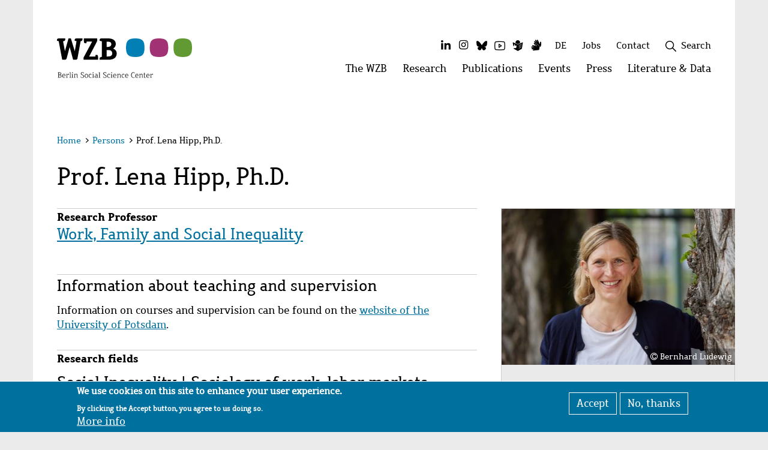

--- FILE ---
content_type: text/html; charset=UTF-8
request_url: https://wzb.eu/en/persons/lena-hipp
body_size: 30512
content:
<!DOCTYPE html>
<html  lang="en" dir="ltr" prefix="content: http://purl.org/rss/1.0/modules/content/  dc: http://purl.org/dc/terms/  foaf: http://xmlns.com/foaf/0.1/  og: http://ogp.me/ns#  rdfs: http://www.w3.org/2000/01/rdf-schema#  schema: http://schema.org/  sioc: http://rdfs.org/sioc/ns#  sioct: http://rdfs.org/sioc/types#  skos: http://www.w3.org/2004/02/skos/core#  xsd: http://www.w3.org/2001/XMLSchema# ">
  <head>
    <meta charset="utf-8" />
<script>var _paq = _paq || [];(function(){var u=(("https:" == document.location.protocol) ? "https://piwik.wzb.eu/" : "https://piwik.wzb.eu/");_paq.push(["setSiteId", "1"]);_paq.push(["setTrackerUrl", u+"matomo.php"]);_paq.push(["setDoNotTrack", 1]);_paq.push(["setVisitorCookieTimeout", 604800]);_paq.push(["trackPageView"]);_paq.push(["setIgnoreClasses", ["no-tracking","colorbox"]]);_paq.push(["enableLinkTracking"]);var d=document,g=d.createElement("script"),s=d.getElementsByTagName("script")[0];g.type="text/javascript";g.defer=true;g.async=true;g.src=u+"matomo.js";s.parentNode.insertBefore(g,s);})();</script>
<meta name="geo.position" content="52.50634; 13.3651" />
<meta name="geo.region" content="DE-BE" />
<link rel="canonical" href="https://wzb.eu/en/persons/lena-hipp" />
<meta http-equiv="content-language" content="en" />
<link rel="image_src" href="/favicon-32x32.png" />
<meta name="description" content="Information about teaching and supervision Information on courses and supervision can be found on the website of the University of Potsdam. , Research fields..." />
<link rel="shortcut icon" href="/favicon.ico" />
<link rel="mask-icon" href="/safari-pinned-tab.svg" color="#000000" />
<link rel="icon" sizes="16x16" href="/favicon-16x16.png" />
<link rel="icon" sizes="32x32" href="/favicon-32x32.png" />
<link rel="apple-touch-icon" sizes="180x180" href="/apple-touch-icon.png" />
<link rel="apple-touch-icon-precomposed" sizes="180x180" href="/apple-touch-icon-precomposed.png" />
<meta name="theme-color" content="#ffffff" />
<link rel="manifest" href="/site.webmanifest" />
<meta property="og:site_name" content="WZB" />
<meta property="og:type" content="profile" />
<meta property="og:url" content="https://wzb.eu/en/persons/lena-hipp" />
<meta property="og:title" content="Prof. Lena Hipp, Ph.D." />
<meta property="og:description" content="Information about teaching and supervision Information on courses and supervision can be found on the website of the University of Potsdam. , Research fields Social Inequality | Sociology of work,..." />
<meta property="og:image" content="https://wzb.eu/files/image/sv/k/WZB-Fenster-Logo.png" />
<meta property="profile:first_name" content="Lena" />
<meta property="profile:last_name" content="Hipp" />
<meta name="twitter:card" content="summary_large_image" />
<meta name="twitter:description" content="Information about teaching and supervision Information on courses and supervision can be found on the website of the University of Potsdam. , Research fields Social Inequality | Sociology of work,..." />
<meta name="twitter:site" content="@WZB_Berlin" />
<meta name="twitter:title" content="Prof. Lena Hipp, Ph.D." />
<meta name="twitter:url" content="https://wzb.eu/en/persons/lena-hipp" />
<meta name="twitter:image" content="https://wzb.eu/files/image/sv/k/WZB-Fenster-Logo.png" />
<meta name="msapplication-tileimage" content="/mstile-150x150.png" />
<meta name="Generator" content="Drupal 8 (https://www.drupal.org)" />
<meta name="MobileOptimized" content="width" />
<meta name="HandheldFriendly" content="true" />
<meta name="viewport" content="width=device-width, initial-scale=1.0" />
<script>window.euCookieComplianceLoadScripts = function(category) {var scriptTag = document.createElement("script");scriptTag.src = "https:\/\/piwik.wzb.eu\/piwik.js";document.body.appendChild(scriptTag);}</script>
<style>div#sliding-popup, div#sliding-popup .eu-cookie-withdraw-banner, .eu-cookie-withdraw-tab {background: #2d7832} div#sliding-popup.eu-cookie-withdraw-wrapper { background: transparent; } #sliding-popup h1, #sliding-popup h2, #sliding-popup h3, #sliding-popup p, #sliding-popup label, #sliding-popup div, .eu-cookie-compliance-more-button, .eu-cookie-compliance-secondary-button, .eu-cookie-withdraw-tab { color: #ffffff;} .eu-cookie-withdraw-tab { border-color: #ffffff;}</style>
<link rel="alternate" hreflang="en" href="https://wzb.eu/en/persons/lena-hipp" />
<link rel="alternate" hreflang="de" href="https://wzb.eu/de/personen/lena-hipp" />

    <title>Prof. Lena Hipp, Ph.D. | WZB</title>
    <link rel="stylesheet" media="all" href="/files/css/css_zIsEPaJHLbKm1XZ_-KsmcE9M5xiWrmE1nd5M_N9Mg5o.css" />
<link rel="stylesheet" media="all" href="/files/css/css_urwsU982Toqmg5lbqE8yXjlOAKZdbiM9bULPPdlLzlg.css" />

    
<!--[if lte IE 8]>
<script src="/files/js/js_VtafjXmRvoUgAzqzYTA3Wrjkx9wcWhjP0G4ZnnqRamA.js"></script>
<![endif]-->

  </head>
  <body class="path-node page-node-type-ct-person has-glyphicons">
    <div class="skip-links">
      <a href="#main-content" class="visually-hidden focusable skip-link">
        Skip to main content
      </a>
      <a href="#block-top-level-menu" class="visually-hidden focusable skip-link">
        Skip to navigation
      </a>
      <a href="#wzb-search-wrapper" class="visually-hidden focusable skip-link">
        Skip to search
      </a>
      <a href="#block-secondarymenu" class="visually-hidden focusable skip-link">
        Skip to second navigation
      </a>
      <a href="#block-mainfootermenu" class="visually-hidden focusable skip-link">
        Skip to footer
      </a>
    </div>

    
      <div class="dialog-off-canvas-main-canvas" data-off-canvas-main-canvas>
    
<!-- <button href="#" id="main-content" class="sr-only">Main content</button> -->

<header id="wzb-header">     <div class="header-container container">
        <div class="header-grid">
                    
<div class="brand">
    <a href="/en" title="To homepage">
                <img src="/themes/custom/wzb_theme/images/Logo_englisch.svg" alt="Logo WZB Berlin" class="logo" />
                  <div class="quareise">
              <img src="/themes/custom/wzb_theme/images/Quareise.svg" alt="" />
          </div>
            </a>
</div>

                        <div class="top-menu">
                                                <div class="inline-flex hidden-xs">
                    <nav aria-labelledby="block-socialmedia-menu" id="block-socialmedia" class="social-menu-block">
            <p  class="sr-only small" id="block-socialmedia-menu">Social Media</p>
        <ul data-wzb-block="block-socialmedia" class="menu-social"><li class="item-1 first menu-social-item"><a href="https://de.linkedin.com/company/wzb-berlin-social-science-center" title="The WZB on LinkedIn" class="linkedin socialmedia-menu-link"><i class="fa fa-linkedin fa-fw fa-2x" aria-hidden="true"></i><span class="sr-only">LinkedIn</span></a></li><li class="item-2 menu-social-item"><a href="https://www.instagram.com/wzb_berlin/" title="The WZB on Instagram" class="instagram socialmedia-menu-link"><i class="fa fa-instagram fa-fw fa-2x" aria-hidden="true"></i><span class="sr-only">Instagram</span></a></li><li class="item-3 menu-social-item"><a href="https://bsky.app/profile/wzb.bsky.social" title="The WZB on Bluesky" class="bluesky socialmedia-menu-link"><i class="fa fa-bluesky fa-fw fa-2x" aria-hidden="true"></i><span class="sr-only">Bluesky</span></a></li><li class="item-4 menu-social-item"><a href="https://www.youtube.com/wzblive" title="The WZB on Youtube" class="youtube socialmedia-menu-link"><i class="fa fa-youtube fa-fw fa-2x" aria-hidden="true"></i><span class="sr-only">Youtube</span></a></li><li class="item-5 menu-social-item"><a href="/en/simple_language" target="_self" title="WZB in Simple Language" class="simple-language socialmedia-menu-link" data-drupal-link-system-path="simple_language"><i class="fa fa-simple-language fa-fw fa-2x" aria-hidden="true"></i><span class="sr-only">Simple Language</span></a></li><li class="item-6 last menu-social-item"><a href="/en/sign_language" target="_self" title="WZB in Sign Language" class="sign-language socialmedia-menu-link" data-drupal-link-system-path="sign_language"><i class="fa fa-sign-language fa-fw fa-2x" aria-hidden="true"></i><span class="sr-only">Sign Language</span></a></li></ul>


  </nav>

                </div>
                                <div class="inline-flex">
                    <section class="language-switcher-language-url block block-language block-language-blocklanguage-interface clearfix" id="block-wzb-theme-languageswitcher" role="navigation">
  
    

      <ul class="links" data-wzb-block="block-wzb-theme-languageswitcher"><li hreflang="de" data-drupal-link-system-path="node/492" class="de"><a href="/de/personen/lena-hipp" class="language-link" title="Switch to German" hreflang="de" data-drupal-link-system-path="node/492">DE</a></li><li hreflang="en" data-drupal-link-system-path="node/492" class="en is-active"><a href="/en/persons/lena-hipp" class="language-link is-active" title="Switch to English" hreflang="en" data-drupal-link-system-path="node/492">EN</a></li></ul>
  </section>


                </div>
                                    <div class="inline-flex hidden-xs">
                        <section id="block-wzbloginblock" class="block block-wzb-intranet block-wzb-login-block clearfix">
  
    

      
  </section>


                    </div>
                                                    <div class="inline-flex hidden-xs">
                        
                    </div>
                                <div class="inline-flex hidden-xs">
                    <nav aria-labelledby="block-secondarymenu-menu" id="block-secondarymenu">
            
  <h2 class="visually-hidden" id="block-secondarymenu-menu">Secondary menu</h2>
  

                <ul data-wzb-block="block-secondarymenu" class="menu secondary"><li class="item-1 first"><a href="/en/jobs" target="_self" title="Job opportunities at the WZB" class="item-1 first" data-drupal-link-system-path="jobs">Jobs</a></li><li class="last item-2"><a href="/en/contact-page" target="_self" title="Contact the WZB" class="last item-2" data-drupal-link-system-path="contact-page">Contact</a></li></ul>    


  </nav>

                </div>
                                    <div class="inline-flex hidden-xs">
                        
                    </div>
                                                                                <div class="inline-flex hidden-xs">
                    <section id="block-wzbsearchblock" class="block block-wzb-search block-wzb-search-block clearfix">
  
    

      <div id="wzb-search-wrapper">
<div class="wzb-search-form-wrapper hidden"><form class="wzb-search-form wzb-menu-search-form" role="search" data-drupal-selector="wzb-search-form" novalidate="novalidate" action="/en/search-content#wzb-main-row" method="post" id="wzb-search-form" accept-charset="UTF-8">

    <input data-drupal-selector="form-0imvh-rlfuoh8l0j3vk696iol3gwff6sp1rtdllcqh4" type="hidden" name="form_build_id" value="form-0ImVH_RLfuoH8l0J3VK696IoL3gWFF6sp1rTDLlCQh4" />
    <input data-drupal-selector="edit-wzb-search-form" type="hidden" name="form_id" value="wzb_search_form" />

    <div class="search-api table">
        <div class="tr">
            <div class="search-api-form-item td">
                <div class="form-item js-form-item form-type-search js-form-type-search form-item-search-api-fulltext js-form-item-search-api-fulltext form-no-label form-group">
      <label for="edit-search-api-fulltext" class="control-label sr-only"><span>Enter search terms</span></label>
  
  
  <input data-drupal-selector="edit-search-api-fulltext" class="form-search form-control" placeholder="Enter search terms" type="search" id="edit-search-api-fulltext" name="search_api_fulltext" value="" size="60" maxlength="128" title="" data-toggle="tooltip" />

  
  
  </div>

            </div>
            <div class="search-api-form-item td">
                <button aria-label="Search" data-drupal-selector="edit-submit" class="button js-form-submit form-submit btn-default icon-before" type="submit" id="edit-submit" name="op" value="" title="Search"><figure><img id="wzb-icon-search" src="/themes/custom/wzb_theme/images/icons/wzb-icon-font/search.svg" alt="Search" /></figure></button>
            </div>
        </div>
    </div>
</form></div>
<a class="wzb-search-toggle search toggle" tabindex="0" title="Open search field">
  <img class="search" src="/themes/custom/wzb_theme/images/icons/wzb-icon-font/search.svg" alt="" />
  <img class="remove hidden" src="/themes/custom/wzb_theme/images/icons/wzb-icon-font/plus.svg" alt="" />
  <span>Search</span>
</a>
</div>

  </section>


                    
                </div>

                <div class="mobile-menu-burger hidden-sm hidden-md hidden-lg">
                    <button class="btn btn-info wzb-burger-btn" type="button" data-toggle="collapse" data-target="#mobile_main_menu" aria-expanded="false" aria-haspopup="true" aria-controls="mobile_main_menu">
                        <span class="layer first"></span>
                        <span class="layer second"></span>
                        <span class="layer third"></span>
                        <span class="visually-hidden">Websitemenü öffnen</span>
                    </button>
                </div>
            </div>

                        <div class="main-menu hidden-xs">
                  <div class="region region-top-menu">
    <nav aria-labelledby="block-top-level-menu-menu" id="block-top-level-menu" class="wzb-megamenu-top">
                        <h2 class="sr-only" id="block-top-level-menu-menu">Main menu</h2>

              <ul class="nav navbar-nav hidden-xs"><li class="first "><a href="#" data-menu-item="1" data-active-trail="false" role="button">The WZB
            <span class="visually-hidden">Open menu: The WZB</span></a></li><li class="item-2 "><a href="#" data-menu-item="2" data-active-trail="false" role="button">Research
            <span class="visually-hidden">Open menu: Research</span></a></li><li class="item-3 "><a href="#" data-menu-item="3" data-active-trail="false" role="button">Publications
            <span class="visually-hidden">Open menu: Publications</span></a></li><li class="item-4 "><a href="#" data-menu-item="4" data-active-trail="false" role="button">Events
            <span class="visually-hidden">Open menu: Events</span></a></li><li class="item-5 "><a href="#" data-menu-item="5" data-active-trail="false" role="button">Press
            <span class="visually-hidden">Open menu: Press</span></a></li><li class="last item-6 "><a href="#" data-menu-item="6" data-active-trail="false" role="button">Literature &amp; Data
            <span class="visually-hidden">Open menu: Literature &amp; Data</span></a></li></ul>
    </nav>

  </div>

            </div>
        </div>
    </div>
    <div class="container">
            <div class="region region-top-menu-content col-xs-12">
        <nav aria-labelledby="block-top-level-menu-content-menu" id="block-top-level-menu-content" class="wzb-megamenu-content">
                        <h2 class="sr-only" id="block-top-level-menu-content-menu">Menu</h2>

            
<!-- START-MOBILE-MENU -->
                            <div id="mobile_main_menu" class="hidden-sm hidden-md hidden-lg collapse device-menu">
                <div class="inner">
                    <div class="mobile-menu-header">
                        
                                    


                        <div class="search">
                          <!-- SEARCH AUS abstract-megamenu-top-level-menu-content -->
                            
                            <div id="wzb-search-wrapper">
<div class="wzb-search-form-wrapper hidden"><form class="wzb-search-form wzb-menu-search-form" role="search" data-drupal-selector="wzb-search-form-2" novalidate="novalidate" action="/en/search-content#wzb-main-row" method="post" id="wzb-search-form--2" accept-charset="UTF-8">
  <div class="form-item js-form-item form-type-search js-form-type-search form-item-search-api-fulltext js-form-item-search-api-fulltext form-no-label form-group">
      <label for="edit-search-api-fulltext--2" class="control-label sr-only"><span>Enter search terms</span></label>
  
  
  <input data-drupal-selector="edit-search-api-fulltext" class="form-search form-control" placeholder="Enter search terms" type="search" id="edit-search-api-fulltext--2" name="search_api_fulltext" value="" size="60" maxlength="128" title="" data-toggle="tooltip" />

  
  
  </div>
<button aria-label="Search" data-drupal-selector="edit-submit" class="button js-form-submit form-submit btn-default icon-before" type="submit" id="edit-submit--2" name="op" value="" title="Search"><figure><img id="wzb-icon-search" src="/themes/custom/wzb_theme/images/icons/wzb-icon-font/search.svg" alt="Search" /></figure></button><input data-drupal-selector="form-xewaaayohnpcynprdfz9frra6dkq9cpuhsz6ccqygq0" type="hidden" name="form_build_id" value="form-XEwAaAyoHNpCYNPRDFz9FrrA6dKQ9cPuHSz6CCQYGQ0" /><input data-drupal-selector="edit-wzb-search-form-2" type="hidden" name="form_id" value="wzb_search_form" />
</form>
</div>
<a class="wzb-search-toggle search toggle" tabindex="0" title="Open search field">
  <img class="search" src="/themes/custom/wzb_theme/images/icons/wzb-icon-font/search.svg" alt="" />
  <img class="remove hidden" src="/themes/custom/wzb_theme/images/icons/wzb-icon-font/plus.svg" alt="" />
  <span>Search</span>
</a>
</div>

                        </div>
                    </div>
                    <div class="mobile-menu-content">
                        <div class="inner">
                            <ul  data-wzb-block="block-top-level-menu-content" class="menu nav navbar-nav">
        
                    
            <li  class="menu-level-0 menu_level_0 menu-item">
                <div class="inner">
                    <a href="/en/the-wzb" class="menu-level-0 menu_level_0 has-sub">The WZB</a>
                                                                <button type="button" class="btn btn-info" data-toggle="collapse" data-target="#sub-menu-menu_link_content_0c4bd345-c8b7-4367-a11b-8b9650a4ef50" aria-expanded="false" aria-haspopup="true" aria-controls="sub-menu-menu_link_content_0c4bd345-c8b7-4367-a11b-8b9650a4ef50">
                            <i class="icon-arrow-right" aria-hidden="true"></i>
                            <span class="sr-only">Open submenu: The WZB</span>
                        </button>
                                    </div>

                                    <div class="sub-menu collapse" id="sub-menu-menu_link_content_0c4bd345-c8b7-4367-a11b-8b9650a4ef50">
                        <div class="inner">
                            <div class="mobile-menu-header">
                                <button type="button" class="btn btn-info" data-toggle="collapse" data-target="#sub-menu-menu_link_content_0c4bd345-c8b7-4367-a11b-8b9650a4ef50" aria-expanded="true" aria-haspopup="true" aria-controls="sub-menu-menu_link_content_0c4bd345-c8b7-4367-a11b-8b9650a4ef50">
                                    <i class="icon-arrow-right" aria-hidden="true"></i>
                                    <span>back</span>
                                </button>
                                <div class="sub-title">
                                    The WZB
                                </div>
                            </div>
                            <div class="mobile-menu-content">
                                <div class="inner">
                                    <ul class="nav">
                                                        
                    
            <li  class="menu-level-1 menu_level_1 menu-item">
                <div class="inner">
                    <a href="/en/the-wzb/management" class="menu-level-1 menu_level_1 has-sub">Management</a>
                                                                <button type="button" class="btn btn-info" data-toggle="collapse" data-target="#sub-menu-menu_link_content_c4a80901-327f-4e12-bd33-93aa582127d5" aria-expanded="false" aria-haspopup="true" aria-controls="sub-menu-menu_link_content_c4a80901-327f-4e12-bd33-93aa582127d5">
                            <i class="icon-arrow-right" aria-hidden="true"></i>
                            <span class="sr-only">Open submenu: Management</span>
                        </button>
                                    </div>

                                    <div class="sub-menu collapse" id="sub-menu-menu_link_content_c4a80901-327f-4e12-bd33-93aa582127d5">
                        <div class="inner">
                            <div class="mobile-menu-header">
                                <button type="button" class="btn btn-info" data-toggle="collapse" data-target="#sub-menu-menu_link_content_c4a80901-327f-4e12-bd33-93aa582127d5" aria-expanded="true" aria-haspopup="true" aria-controls="sub-menu-menu_link_content_c4a80901-327f-4e12-bd33-93aa582127d5">
                                    <i class="icon-arrow-right" aria-hidden="true"></i>
                                    <span>back</span>
                                </button>
                                <div class="sub-title">
                                    Management
                                </div>
                            </div>
                            <div class="mobile-menu-content">
                                <div class="inner">
                                    <ul class="nav">
                                                        
                    
            <li  class="menu-level-2 menu_level_2 menu-item">
                <div class="inner">
                    <a href="/en/the-wzb/management/president" class="menu-level-2 menu_level_2 has-sub">President</a>
                                                                <button type="button" class="btn btn-info" data-toggle="collapse" data-target="#sub-menu-menu_link_content_159e765b-cfab-4379-a96d-db7232e8a899" aria-expanded="false" aria-haspopup="true" aria-controls="sub-menu-menu_link_content_159e765b-cfab-4379-a96d-db7232e8a899">
                            <i class="icon-arrow-right" aria-hidden="true"></i>
                            <span class="sr-only">Open submenu: President</span>
                        </button>
                                    </div>

                                    <div class="sub-menu collapse" id="sub-menu-menu_link_content_159e765b-cfab-4379-a96d-db7232e8a899">
                        <div class="inner">
                            <div class="mobile-menu-header">
                                <button type="button" class="btn btn-info" data-toggle="collapse" data-target="#sub-menu-menu_link_content_159e765b-cfab-4379-a96d-db7232e8a899" aria-expanded="true" aria-haspopup="true" aria-controls="sub-menu-menu_link_content_159e765b-cfab-4379-a96d-db7232e8a899">
                                    <i class="icon-arrow-right" aria-hidden="true"></i>
                                    <span>back</span>
                                </button>
                                <div class="sub-title">
                                    President
                                </div>
                            </div>
                            <div class="mobile-menu-content">
                                <div class="inner">
                                    <ul class="nav">
                                                        
                    
            <li  class="menu-level-3 menu_level_3 menu-item">
                <div class="inner">
                    <a href="/en/the-wzb/management/president/people" class="menu-level-3 menu_level_3 no-sub">People</a>
                                                        </div>

                            </li>
                    
            <li  class="menu-level-3 menu_level_3 menu-item">
                <div class="inner">
                    <a href="/en/the-wzb/management/president/presidential-department" class="menu-level-3 menu_level_3 no-sub">Presidential Department</a>
                                                        </div>

                            </li>
                    
            <li  class="menu-level-3 menu_level_3 menu-item">
                <div class="inner">
                    <a href="/en/the-wzb/management/president/people-of-the-presidential-department" class="menu-level-3 menu_level_3 no-sub">People of the Presidential Department</a>
                                                        </div>

                            </li>
        
            
                                    </ul>
                                </div>
                            </div>
                        </div>
                    </div>
                            </li>
                    
            <li  class="menu-level-2 menu_level_2 menu-item">
                <div class="inner">
                    <a href="/en/the-wzb/management/managing-director" class="menu-level-2 menu_level_2 has-sub">Managing Director</a>
                                                                <button type="button" class="btn btn-info" data-toggle="collapse" data-target="#sub-menu-menu_link_content_3e8a6f37-2adc-4006-b486-1bb79ee589e6" aria-expanded="false" aria-haspopup="true" aria-controls="sub-menu-menu_link_content_3e8a6f37-2adc-4006-b486-1bb79ee589e6">
                            <i class="icon-arrow-right" aria-hidden="true"></i>
                            <span class="sr-only">Open submenu: Managing Director</span>
                        </button>
                                    </div>

                                    <div class="sub-menu collapse" id="sub-menu-menu_link_content_3e8a6f37-2adc-4006-b486-1bb79ee589e6">
                        <div class="inner">
                            <div class="mobile-menu-header">
                                <button type="button" class="btn btn-info" data-toggle="collapse" data-target="#sub-menu-menu_link_content_3e8a6f37-2adc-4006-b486-1bb79ee589e6" aria-expanded="true" aria-haspopup="true" aria-controls="sub-menu-menu_link_content_3e8a6f37-2adc-4006-b486-1bb79ee589e6">
                                    <i class="icon-arrow-right" aria-hidden="true"></i>
                                    <span>back</span>
                                </button>
                                <div class="sub-title">
                                    Managing Director
                                </div>
                            </div>
                            <div class="mobile-menu-content">
                                <div class="inner">
                                    <ul class="nav">
                                                        
                    
            <li  class="menu-level-3 menu_level_3 menu-item">
                <div class="inner">
                    <a href="/en/the-wzb/management/managing-director/people" class="menu-level-3 menu_level_3 no-sub">People</a>
                                                        </div>

                            </li>
        
            
                                    </ul>
                                </div>
                            </div>
                        </div>
                    </div>
                            </li>
        
            
                                    </ul>
                                </div>
                            </div>
                        </div>
                    </div>
                            </li>
                    
            <li  class="menu-level-1 menu_level_1 menu-item">
                <div class="inner">
                    <a href="/en/the-wzb/organization" class="menu-level-1 menu_level_1 has-sub">Organization</a>
                                                                <button type="button" class="btn btn-info" data-toggle="collapse" data-target="#sub-menu-menu_link_content_20568a62-6424-407b-9aa7-64ffc1d408ed" aria-expanded="false" aria-haspopup="true" aria-controls="sub-menu-menu_link_content_20568a62-6424-407b-9aa7-64ffc1d408ed">
                            <i class="icon-arrow-right" aria-hidden="true"></i>
                            <span class="sr-only">Open submenu: Organization</span>
                        </button>
                                    </div>

                                    <div class="sub-menu collapse" id="sub-menu-menu_link_content_20568a62-6424-407b-9aa7-64ffc1d408ed">
                        <div class="inner">
                            <div class="mobile-menu-header">
                                <button type="button" class="btn btn-info" data-toggle="collapse" data-target="#sub-menu-menu_link_content_20568a62-6424-407b-9aa7-64ffc1d408ed" aria-expanded="true" aria-haspopup="true" aria-controls="sub-menu-menu_link_content_20568a62-6424-407b-9aa7-64ffc1d408ed">
                                    <i class="icon-arrow-right" aria-hidden="true"></i>
                                    <span>back</span>
                                </button>
                                <div class="sub-title">
                                    Organization
                                </div>
                            </div>
                            <div class="mobile-menu-content">
                                <div class="inner">
                                    <ul class="nav">
                                                        
                    
            <li  class="menu-level-2 menu_level_2 menu-item">
                <div class="inner">
                    <a href="/en/the-wzb/organization/boards" class="menu-level-2 menu_level_2 has-sub">Boards</a>
                                                                <button type="button" class="btn btn-info" data-toggle="collapse" data-target="#sub-menu-menu_link_content_1e28cebb-c9d1-4b4f-81c8-6e779dd05526" aria-expanded="false" aria-haspopup="true" aria-controls="sub-menu-menu_link_content_1e28cebb-c9d1-4b4f-81c8-6e779dd05526">
                            <i class="icon-arrow-right" aria-hidden="true"></i>
                            <span class="sr-only">Open submenu: Boards</span>
                        </button>
                                    </div>

                                    <div class="sub-menu collapse" id="sub-menu-menu_link_content_1e28cebb-c9d1-4b4f-81c8-6e779dd05526">
                        <div class="inner">
                            <div class="mobile-menu-header">
                                <button type="button" class="btn btn-info" data-toggle="collapse" data-target="#sub-menu-menu_link_content_1e28cebb-c9d1-4b4f-81c8-6e779dd05526" aria-expanded="true" aria-haspopup="true" aria-controls="sub-menu-menu_link_content_1e28cebb-c9d1-4b4f-81c8-6e779dd05526">
                                    <i class="icon-arrow-right" aria-hidden="true"></i>
                                    <span>back</span>
                                </button>
                                <div class="sub-title">
                                    Boards
                                </div>
                            </div>
                            <div class="mobile-menu-content">
                                <div class="inner">
                                    <ul class="nav">
                                                        
                    
            <li  class="menu-level-3 menu_level_3 menu-item">
                <div class="inner">
                    <a href="/en/the-wzb/organization/boards/board-of-trustees" class="menu-level-3 menu_level_3 no-sub">Board of Trustees</a>
                                                        </div>

                            </li>
                    
            <li  class="menu-level-3 menu_level_3 menu-item">
                <div class="inner">
                    <a href="/en/the-wzb/organization/boards/advisory-board" class="menu-level-3 menu_level_3 no-sub">Advisory Board</a>
                                                        </div>

                            </li>
                    
            <li  class="menu-level-3 menu_level_3 menu-item">
                <div class="inner">
                    <a href="/en/the-wzb/organization/boards/boards-office" class="menu-level-3 menu_level_3 no-sub">Boards Office</a>
                                                        </div>

                            </li>
        
            
                                    </ul>
                                </div>
                            </div>
                        </div>
                    </div>
                            </li>
                    
            <li  class="menu-level-2 menu_level_2 menu-item">
                <div class="inner">
                    <a href="/en/the-wzb/organization/service-and-administration" class="menu-level-2 menu_level_2 has-sub">Service and Administration</a>
                                                                <button type="button" class="btn btn-info" data-toggle="collapse" data-target="#sub-menu-menu_link_content_0399b803-2f05-4764-aad6-aad9a2588457" aria-expanded="false" aria-haspopup="true" aria-controls="sub-menu-menu_link_content_0399b803-2f05-4764-aad6-aad9a2588457">
                            <i class="icon-arrow-right" aria-hidden="true"></i>
                            <span class="sr-only">Open submenu: Service and Administration</span>
                        </button>
                                    </div>

                                    <div class="sub-menu collapse" id="sub-menu-menu_link_content_0399b803-2f05-4764-aad6-aad9a2588457">
                        <div class="inner">
                            <div class="mobile-menu-header">
                                <button type="button" class="btn btn-info" data-toggle="collapse" data-target="#sub-menu-menu_link_content_0399b803-2f05-4764-aad6-aad9a2588457" aria-expanded="true" aria-haspopup="true" aria-controls="sub-menu-menu_link_content_0399b803-2f05-4764-aad6-aad9a2588457">
                                    <i class="icon-arrow-right" aria-hidden="true"></i>
                                    <span>back</span>
                                </button>
                                <div class="sub-title">
                                    Service and Administration
                                </div>
                            </div>
                            <div class="mobile-menu-content">
                                <div class="inner">
                                    <ul class="nav">
                                                        
                    
            <li  class="menu-level-3 menu_level_3 menu-item">
                <div class="inner">
                    <a href="/en/the-wzb/organization/service-and-administration/it" class="menu-level-3 menu_level_3 has-sub">IT</a>
                                                                <button type="button" class="btn btn-info" data-toggle="collapse" data-target="#sub-menu-menu_link_content_d01fb03a-44b9-49f1-9285-cf8fe3d9c6b5" aria-expanded="false" aria-haspopup="true" aria-controls="sub-menu-menu_link_content_d01fb03a-44b9-49f1-9285-cf8fe3d9c6b5">
                            <i class="icon-arrow-right" aria-hidden="true"></i>
                            <span class="sr-only">Open submenu: IT</span>
                        </button>
                                    </div>

                                    <div class="sub-menu collapse" id="sub-menu-menu_link_content_d01fb03a-44b9-49f1-9285-cf8fe3d9c6b5">
                        <div class="inner">
                            <div class="mobile-menu-header">
                                <button type="button" class="btn btn-info" data-toggle="collapse" data-target="#sub-menu-menu_link_content_d01fb03a-44b9-49f1-9285-cf8fe3d9c6b5" aria-expanded="true" aria-haspopup="true" aria-controls="sub-menu-menu_link_content_d01fb03a-44b9-49f1-9285-cf8fe3d9c6b5">
                                    <i class="icon-arrow-right" aria-hidden="true"></i>
                                    <span>back</span>
                                </button>
                                <div class="sub-title">
                                    IT
                                </div>
                            </div>
                            <div class="mobile-menu-content">
                                <div class="inner">
                                    <ul class="nav">
                                                        
                    
            <li  class="menu-level-4 menu_level_4 menu-item">
                <div class="inner">
                    <a href="/en/the-wzb/organization/service-and-administration/it/people" class="menu-level-4 menu_level_4 no-sub">People</a>
                                                        </div>

                            </li>
        
            
                                    </ul>
                                </div>
                            </div>
                        </div>
                    </div>
                            </li>
                    
            <li  class="menu-level-3 menu_level_3 menu-item">
                <div class="inner">
                    <a href="/en/the-wzb/organization/service-and-administration/research-information" class="menu-level-3 menu_level_3 no-sub">Research Information</a>
                                                        </div>

                            </li>
                    
            <li  class="menu-level-3 menu_level_3 menu-item">
                <div class="inner">
                    <a href="/en/the-wzb/organization/service-and-administration/finance-and-controlling" class="menu-level-3 menu_level_3 has-sub">Finance and Controlling</a>
                                                                <button type="button" class="btn btn-info" data-toggle="collapse" data-target="#sub-menu-menu_link_content_01fb907f-4ec8-4ea5-9a75-257f46afad70" aria-expanded="false" aria-haspopup="true" aria-controls="sub-menu-menu_link_content_01fb907f-4ec8-4ea5-9a75-257f46afad70">
                            <i class="icon-arrow-right" aria-hidden="true"></i>
                            <span class="sr-only">Open submenu: Finance and Controlling</span>
                        </button>
                                    </div>

                                    <div class="sub-menu collapse" id="sub-menu-menu_link_content_01fb907f-4ec8-4ea5-9a75-257f46afad70">
                        <div class="inner">
                            <div class="mobile-menu-header">
                                <button type="button" class="btn btn-info" data-toggle="collapse" data-target="#sub-menu-menu_link_content_01fb907f-4ec8-4ea5-9a75-257f46afad70" aria-expanded="true" aria-haspopup="true" aria-controls="sub-menu-menu_link_content_01fb907f-4ec8-4ea5-9a75-257f46afad70">
                                    <i class="icon-arrow-right" aria-hidden="true"></i>
                                    <span>back</span>
                                </button>
                                <div class="sub-title">
                                    Finance and Controlling
                                </div>
                            </div>
                            <div class="mobile-menu-content">
                                <div class="inner">
                                    <ul class="nav">
                                                        
                    
            <li  class="menu-level-4 menu_level_4 menu-item">
                <div class="inner">
                    <a href="/en/the-wzb/organization/service-and-administration/finance-and-controlling/people" class="menu-level-4 menu_level_4 no-sub">People</a>
                                                        </div>

                            </li>
        
            
                                    </ul>
                                </div>
                            </div>
                        </div>
                    </div>
                            </li>
                    
            <li  class="menu-level-3 menu_level_3 menu-item">
                <div class="inner">
                    <a href="/en/the-wzb/organization/service-and-administration/purchasing-and-building-administration" class="menu-level-3 menu_level_3 has-sub">Purchasing and Building Administration</a>
                                                                <button type="button" class="btn btn-info" data-toggle="collapse" data-target="#sub-menu-menu_link_content_87e7b167-d4d1-4518-86ea-2ceafce050f7" aria-expanded="false" aria-haspopup="true" aria-controls="sub-menu-menu_link_content_87e7b167-d4d1-4518-86ea-2ceafce050f7">
                            <i class="icon-arrow-right" aria-hidden="true"></i>
                            <span class="sr-only">Open submenu: Purchasing and Building Administration</span>
                        </button>
                                    </div>

                                    <div class="sub-menu collapse" id="sub-menu-menu_link_content_87e7b167-d4d1-4518-86ea-2ceafce050f7">
                        <div class="inner">
                            <div class="mobile-menu-header">
                                <button type="button" class="btn btn-info" data-toggle="collapse" data-target="#sub-menu-menu_link_content_87e7b167-d4d1-4518-86ea-2ceafce050f7" aria-expanded="true" aria-haspopup="true" aria-controls="sub-menu-menu_link_content_87e7b167-d4d1-4518-86ea-2ceafce050f7">
                                    <i class="icon-arrow-right" aria-hidden="true"></i>
                                    <span>back</span>
                                </button>
                                <div class="sub-title">
                                    Purchasing and Building Administration
                                </div>
                            </div>
                            <div class="mobile-menu-content">
                                <div class="inner">
                                    <ul class="nav">
                                                        
                    
            <li  class="menu-level-4 menu_level_4 menu-item">
                <div class="inner">
                    <a href="/en/the-wzb/organization/service-and-administration/purchasing-and-building-administration/people" class="menu-level-4 menu_level_4 no-sub">People</a>
                                                        </div>

                            </li>
        
            
                                    </ul>
                                </div>
                            </div>
                        </div>
                    </div>
                            </li>
                    
            <li  class="menu-level-3 menu_level_3 menu-item">
                <div class="inner">
                    <a href="/en/the-wzb/organization/service-and-administration/personnel-service-and-travel-service" class="menu-level-3 menu_level_3 has-sub">Personnel Service and Travel Service</a>
                                                                <button type="button" class="btn btn-info" data-toggle="collapse" data-target="#sub-menu-menu_link_content_d856f2a2-ce53-41a3-9327-ed1404c48abc" aria-expanded="false" aria-haspopup="true" aria-controls="sub-menu-menu_link_content_d856f2a2-ce53-41a3-9327-ed1404c48abc">
                            <i class="icon-arrow-right" aria-hidden="true"></i>
                            <span class="sr-only">Open submenu: Personnel Service and Travel Service</span>
                        </button>
                                    </div>

                                    <div class="sub-menu collapse" id="sub-menu-menu_link_content_d856f2a2-ce53-41a3-9327-ed1404c48abc">
                        <div class="inner">
                            <div class="mobile-menu-header">
                                <button type="button" class="btn btn-info" data-toggle="collapse" data-target="#sub-menu-menu_link_content_d856f2a2-ce53-41a3-9327-ed1404c48abc" aria-expanded="true" aria-haspopup="true" aria-controls="sub-menu-menu_link_content_d856f2a2-ce53-41a3-9327-ed1404c48abc">
                                    <i class="icon-arrow-right" aria-hidden="true"></i>
                                    <span>back</span>
                                </button>
                                <div class="sub-title">
                                    Personnel Service and Travel Service
                                </div>
                            </div>
                            <div class="mobile-menu-content">
                                <div class="inner">
                                    <ul class="nav">
                                                        
                    
            <li  class="menu-level-4 menu_level_4 menu-item">
                <div class="inner">
                    <a href="/en/the-wzb/organization/service-and-administration/personnel-service-and-travel-expenses-service/people" class="menu-level-4 menu_level_4 no-sub">People</a>
                                                        </div>

                            </li>
        
            
                                    </ul>
                                </div>
                            </div>
                        </div>
                    </div>
                            </li>
                    
            <li  class="menu-level-3 menu_level_3 menu-item">
                <div class="inner">
                    <a href="/en/the-wzb/organization/service-and-administration/third-party-funding-service" class="menu-level-3 menu_level_3 no-sub">Third-party Funding Service</a>
                                                        </div>

                            </li>
                    
            <li  class="menu-level-3 menu_level_3 menu-item">
                <div class="inner">
                    <a href="/en/the-wzb/organization/service-and-administration/internal-services" class="menu-level-3 menu_level_3 has-sub">Internal Services</a>
                                                                <button type="button" class="btn btn-info" data-toggle="collapse" data-target="#sub-menu-menu_link_content_b985a994-81a6-4ddc-97fe-90a2b76401ca" aria-expanded="false" aria-haspopup="true" aria-controls="sub-menu-menu_link_content_b985a994-81a6-4ddc-97fe-90a2b76401ca">
                            <i class="icon-arrow-right" aria-hidden="true"></i>
                            <span class="sr-only">Open submenu: Internal Services</span>
                        </button>
                                    </div>

                                    <div class="sub-menu collapse" id="sub-menu-menu_link_content_b985a994-81a6-4ddc-97fe-90a2b76401ca">
                        <div class="inner">
                            <div class="mobile-menu-header">
                                <button type="button" class="btn btn-info" data-toggle="collapse" data-target="#sub-menu-menu_link_content_b985a994-81a6-4ddc-97fe-90a2b76401ca" aria-expanded="true" aria-haspopup="true" aria-controls="sub-menu-menu_link_content_b985a994-81a6-4ddc-97fe-90a2b76401ca">
                                    <i class="icon-arrow-right" aria-hidden="true"></i>
                                    <span>back</span>
                                </button>
                                <div class="sub-title">
                                    Internal Services
                                </div>
                            </div>
                            <div class="mobile-menu-content">
                                <div class="inner">
                                    <ul class="nav">
                                                        
                    
            <li  class="menu-level-4 menu_level_4 menu-item">
                <div class="inner">
                    <a href="/en/the-wzb/organization/service-and-administration/internal-services/people" class="menu-level-4 menu_level_4 no-sub">People</a>
                                                        </div>

                            </li>
        
            
                                    </ul>
                                </div>
                            </div>
                        </div>
                    </div>
                            </li>
        
            
                                    </ul>
                                </div>
                            </div>
                        </div>
                    </div>
                            </li>
                    
            <li  class="menu-level-2 menu_level_2 menu-item">
                <div class="inner">
                    <a href="/en/the-wzb/organization/figures-and-reports" class="menu-level-2 menu_level_2 no-sub">Figures and Reports</a>
                                                        </div>

                            </li>
                    
            <li  class="menu-level-2 menu_level_2 menu-item">
                <div class="inner">
                    <a href="/en/the-wzb/organization/find-people" class="menu-level-2 menu_level_2 no-sub">Find People</a>
                                                        </div>

                            </li>
        
            
                                    </ul>
                                </div>
                            </div>
                        </div>
                    </div>
                            </li>
                    
            <li  class="menu-level-1 menu_level_1 menu-item">
                <div class="inner">
                    <a href="/en/the-wzb/history-of-the-wzb" class="menu-level-1 menu_level_1 no-sub">History of the WZB</a>
                                                        </div>

                            </li>
                    
            <li  class="menu-level-1 menu_level_1 menu-item">
                <div class="inner">
                    <a href="/en/the-wzb/working-at-the-wzb" class="menu-level-1 menu_level_1 has-sub">Working at the WZB</a>
                                                                <button type="button" class="btn btn-info" data-toggle="collapse" data-target="#sub-menu-menu_link_content_870ea607-02cd-41dc-b0dd-b852e7433dd6" aria-expanded="false" aria-haspopup="true" aria-controls="sub-menu-menu_link_content_870ea607-02cd-41dc-b0dd-b852e7433dd6">
                            <i class="icon-arrow-right" aria-hidden="true"></i>
                            <span class="sr-only">Open submenu: Working at the WZB</span>
                        </button>
                                    </div>

                                    <div class="sub-menu collapse" id="sub-menu-menu_link_content_870ea607-02cd-41dc-b0dd-b852e7433dd6">
                        <div class="inner">
                            <div class="mobile-menu-header">
                                <button type="button" class="btn btn-info" data-toggle="collapse" data-target="#sub-menu-menu_link_content_870ea607-02cd-41dc-b0dd-b852e7433dd6" aria-expanded="true" aria-haspopup="true" aria-controls="sub-menu-menu_link_content_870ea607-02cd-41dc-b0dd-b852e7433dd6">
                                    <i class="icon-arrow-right" aria-hidden="true"></i>
                                    <span>back</span>
                                </button>
                                <div class="sub-title">
                                    Working at the WZB
                                </div>
                            </div>
                            <div class="mobile-menu-content">
                                <div class="inner">
                                    <ul class="nav">
                                                        
                    
            <li  class="menu-level-2 menu_level_2 menu-item">
                <div class="inner">
                    <a href="/en/the-wzb/working-at-the-wzb/personnel-development" class="menu-level-2 menu_level_2 no-sub">Personnel Development</a>
                                                        </div>

                            </li>
                    
            <li  class="menu-level-2 menu_level_2 menu-item">
                <div class="inner">
                    <a href="/en/node/28250" class="menu-level-2 menu_level_2 no-sub">Berufsausbildung</a>
                                                        </div>

                            </li>
                    
            <li  class="menu-level-2 menu_level_2 menu-item">
                <div class="inner">
                    <a href="/en/the-wzb/working-at-the-wzb/equal-opportunities-and-work-life-balance-at-the-wzb" class="menu-level-2 menu_level_2 no-sub">Equal Opportunities and Work-Life Balance at the WZB</a>
                                                        </div>

                            </li>
                    
            <li  class="menu-level-2 menu_level_2 menu-item">
                <div class="inner">
                    <a href="/en/the-wzb/working-at-the-wzb/job-opportunities" class="menu-level-2 menu_level_2 no-sub">Job opportunities</a>
                                                        </div>

                            </li>
        
            
                                    </ul>
                                </div>
                            </div>
                        </div>
                    </div>
                            </li>
                    
            <li  class="menu-level-1 menu_level_1 menu-item">
                <div class="inner">
                    <a href="/en/the-wzb/research-ethics" class="menu-level-1 menu_level_1 no-sub">Research Ethics</a>
                                                        </div>

                            </li>
                    
            <li  class="menu-level-1 menu_level_1 menu-item">
                <div class="inner">
                    <a href="/en/the-wzb/international-affairs" class="menu-level-1 menu_level_1 no-sub">International Affairs</a>
                                                        </div>

                            </li>
                    
            <li  class="menu-level-1 menu_level_1 menu-item">
                <div class="inner">
                    <a href="/en/the-wzb/wzb-guests" class="menu-level-1 menu_level_1 no-sub">WZB Guests</a>
                                                        </div>

                            </li>
                    
            <li  class="menu-level-1 menu_level_1 menu-item">
                <div class="inner">
                    <a href="/en/the-wzb/ask-award" class="menu-level-1 menu_level_1 has-sub">A.SK Award</a>
                                                                <button type="button" class="btn btn-info" data-toggle="collapse" data-target="#sub-menu-menu_link_content_ad2c9db5-dcb8-463e-a4d3-abd925337eeb" aria-expanded="false" aria-haspopup="true" aria-controls="sub-menu-menu_link_content_ad2c9db5-dcb8-463e-a4d3-abd925337eeb">
                            <i class="icon-arrow-right" aria-hidden="true"></i>
                            <span class="sr-only">Open submenu: A.SK Award</span>
                        </button>
                                    </div>

                                    <div class="sub-menu collapse" id="sub-menu-menu_link_content_ad2c9db5-dcb8-463e-a4d3-abd925337eeb">
                        <div class="inner">
                            <div class="mobile-menu-header">
                                <button type="button" class="btn btn-info" data-toggle="collapse" data-target="#sub-menu-menu_link_content_ad2c9db5-dcb8-463e-a4d3-abd925337eeb" aria-expanded="true" aria-haspopup="true" aria-controls="sub-menu-menu_link_content_ad2c9db5-dcb8-463e-a4d3-abd925337eeb">
                                    <i class="icon-arrow-right" aria-hidden="true"></i>
                                    <span>back</span>
                                </button>
                                <div class="sub-title">
                                    A.SK Award
                                </div>
                            </div>
                            <div class="mobile-menu-content">
                                <div class="inner">
                                    <ul class="nav">
                                                        
                    
            <li  class="menu-level-2 menu_level_2 menu-item">
                <div class="inner">
                    <a href="/en/the-wzb/ask-award/prize-recipients" class="menu-level-2 menu_level_2 no-sub">Prize Recipients</a>
                                                        </div>

                            </li>
                    
            <li  class="menu-level-2 menu_level_2 menu-item">
                <div class="inner">
                    <a href="/en/the-wzb/ask-award/the-founders" class="menu-level-2 menu_level_2 no-sub">The Founders</a>
                                                        </div>

                            </li>
                    
            <li  class="menu-level-2 menu_level_2 menu-item">
                <div class="inner">
                    <a href="/en/the-wzb/ask-award/selection-committee" class="menu-level-2 menu_level_2 no-sub">Selection Committee</a>
                                                        </div>

                            </li>
        
            
                                    </ul>
                                </div>
                            </div>
                        </div>
                    </div>
                            </li>
                    
            <li  class="menu-level-1 menu_level_1 menu-item">
                <div class="inner">
                    <a href="/en/the-wzb/cooperation" class="menu-level-1 menu_level_1 no-sub">Cooperation</a>
                                                        </div>

                            </li>
                    
            <li  class="menu-level-1 menu_level_1 menu-item">
                <div class="inner">
                    <a href="/en/the-wzb/friends" class="menu-level-1 menu_level_1 no-sub">Friends</a>
                                                        </div>

                            </li>
                    
            <li  class="menu-level-1 menu_level_1 menu-item">
                <div class="inner">
                    <a href="/en/the-wzb/alumni-and-emeriti" class="menu-level-1 menu_level_1 no-sub">Alumni and Emeriti</a>
                                                        </div>

                            </li>
        
            
                                    </ul>
                                </div>
                            </div>
                        </div>
                    </div>
                            </li>
                    
            <li  class="menu-level-0 menu_level_0 menu-item">
                <div class="inner">
                    <a href="/en/research" class="menu-level-0 menu_level_0 has-sub">Research</a>
                                                                <button type="button" class="btn btn-info" data-toggle="collapse" data-target="#sub-menu-menu_link_content_eaee4113-ec7f-4ca9-831e-89a6d228d5fc" aria-expanded="false" aria-haspopup="true" aria-controls="sub-menu-menu_link_content_eaee4113-ec7f-4ca9-831e-89a6d228d5fc">
                            <i class="icon-arrow-right" aria-hidden="true"></i>
                            <span class="sr-only">Open submenu: Research</span>
                        </button>
                                    </div>

                                    <div class="sub-menu collapse" id="sub-menu-menu_link_content_eaee4113-ec7f-4ca9-831e-89a6d228d5fc">
                        <div class="inner">
                            <div class="mobile-menu-header">
                                <button type="button" class="btn btn-info" data-toggle="collapse" data-target="#sub-menu-menu_link_content_eaee4113-ec7f-4ca9-831e-89a6d228d5fc" aria-expanded="true" aria-haspopup="true" aria-controls="sub-menu-menu_link_content_eaee4113-ec7f-4ca9-831e-89a6d228d5fc">
                                    <i class="icon-arrow-right" aria-hidden="true"></i>
                                    <span>back</span>
                                </button>
                                <div class="sub-title">
                                    Research
                                </div>
                            </div>
                            <div class="mobile-menu-content">
                                <div class="inner">
                                    <ul class="nav">
                                                        
                    
            <li  class="menu-level-1 menu_level_1 menu-item">
                <div class="inner">
                    <a href="/en/research/dynamics-of-social-inequalities" class="menu-level-1 menu_level_1 has-sub">Dynamics of Social Inequalities</a>
                                                                <button type="button" class="btn btn-info" data-toggle="collapse" data-target="#sub-menu-menu_link_content_36131854-70d4-41f1-a4ab-f1b4d3b114cd" aria-expanded="false" aria-haspopup="true" aria-controls="sub-menu-menu_link_content_36131854-70d4-41f1-a4ab-f1b4d3b114cd">
                            <i class="icon-arrow-right" aria-hidden="true"></i>
                            <span class="sr-only">Open submenu: Dynamics of Social Inequalities</span>
                        </button>
                                    </div>

                                    <div class="sub-menu collapse" id="sub-menu-menu_link_content_36131854-70d4-41f1-a4ab-f1b4d3b114cd">
                        <div class="inner">
                            <div class="mobile-menu-header">
                                <button type="button" class="btn btn-info" data-toggle="collapse" data-target="#sub-menu-menu_link_content_36131854-70d4-41f1-a4ab-f1b4d3b114cd" aria-expanded="true" aria-haspopup="true" aria-controls="sub-menu-menu_link_content_36131854-70d4-41f1-a4ab-f1b4d3b114cd">
                                    <i class="icon-arrow-right" aria-hidden="true"></i>
                                    <span>back</span>
                                </button>
                                <div class="sub-title">
                                    Dynamics of Social Inequalities
                                </div>
                            </div>
                            <div class="mobile-menu-content">
                                <div class="inner">
                                    <ul class="nav">
                                                        
                    
            <li  class="menu-level-2 menu_level_2 menu-item">
                <div class="inner">
                    <a href="/en/research/dynamics-of-social-inequalities/skill-formation-and-labor-markets" class="menu-level-2 menu_level_2 has-sub">Skill Formation and Labor Markets</a>
                                                                <button type="button" class="btn btn-info" data-toggle="collapse" data-target="#sub-menu-menu_link_content_33a188b1-b9ae-46f5-9e73-1348c4b7070b" aria-expanded="false" aria-haspopup="true" aria-controls="sub-menu-menu_link_content_33a188b1-b9ae-46f5-9e73-1348c4b7070b">
                            <i class="icon-arrow-right" aria-hidden="true"></i>
                            <span class="sr-only">Open submenu: Skill Formation and Labor Markets</span>
                        </button>
                                    </div>

                                    <div class="sub-menu collapse" id="sub-menu-menu_link_content_33a188b1-b9ae-46f5-9e73-1348c4b7070b">
                        <div class="inner">
                            <div class="mobile-menu-header">
                                <button type="button" class="btn btn-info" data-toggle="collapse" data-target="#sub-menu-menu_link_content_33a188b1-b9ae-46f5-9e73-1348c4b7070b" aria-expanded="true" aria-haspopup="true" aria-controls="sub-menu-menu_link_content_33a188b1-b9ae-46f5-9e73-1348c4b7070b">
                                    <i class="icon-arrow-right" aria-hidden="true"></i>
                                    <span>back</span>
                                </button>
                                <div class="sub-title">
                                    Skill Formation and Labor Markets
                                </div>
                            </div>
                            <div class="mobile-menu-content">
                                <div class="inner">
                                    <ul class="nav">
                                                        
                    
            <li  class="menu-level-3 menu_level_3 menu-item">
                <div class="inner">
                    <a href="/en/research/dynamics-of-social-inequalities/skill-formation-and-labor-markets/people" class="menu-level-3 menu_level_3 no-sub">People</a>
                                                        </div>

                            </li>
                    
            <li  class="menu-level-3 menu_level_3 menu-item">
                <div class="inner">
                    <a href="/en/research/dynamics-of-social-inequalities/skill-formation-and-labor-markets/projects" class="menu-level-3 menu_level_3 no-sub">Projects</a>
                                                        </div>

                            </li>
                    
            <li  class="menu-level-3 menu_level_3 menu-item">
                <div class="inner">
                    <a href="/en/research/dynamics-of-social-inequalities/skill-formation-and-labor-markets/publications-since-2025" class="menu-level-3 menu_level_3 no-sub">Publications since 2025</a>
                                                        </div>

                            </li>
                    
            <li  class="menu-level-3 menu_level_3 menu-item">
                <div class="inner">
                    <a href="/en/research/dynamics-of-social-inequalities/skill-formation-and-labor-markets/publications-2019-2024" class="menu-level-3 menu_level_3 no-sub">Publications 2019-2024</a>
                                                        </div>

                            </li>
                    
            <li  class="menu-level-3 menu_level_3 menu-item">
                <div class="inner">
                    <a href="/en/research/dynamics-of-social-inequalities/skill-formation-and-labor-markets/publications-2008-2018" class="menu-level-3 menu_level_3 no-sub">Publications 2008-2018</a>
                                                        </div>

                            </li>
                    
            <li  class="menu-level-3 menu_level_3 menu-item">
                <div class="inner">
                    <a href="/en/research/dynamics-of-social-inequalities/skill-formation-and-labor-markets/books" class="menu-level-3 menu_level_3 no-sub">Books</a>
                                                        </div>

                            </li>
        
            
                                    </ul>
                                </div>
                            </div>
                        </div>
                    </div>
                            </li>
                    
            <li  class="menu-level-2 menu_level_2 menu-item">
                <div class="inner">
                    <a href="/en/research/dynamics-of-social-inequalities/educational-panel" class="menu-level-2 menu_level_2 has-sub">Educational Panel</a>
                                                                <button type="button" class="btn btn-info" data-toggle="collapse" data-target="#sub-menu-menu_link_content_54a2a656-c821-4dcb-af17-83cd47e5a5d7" aria-expanded="false" aria-haspopup="true" aria-controls="sub-menu-menu_link_content_54a2a656-c821-4dcb-af17-83cd47e5a5d7">
                            <i class="icon-arrow-right" aria-hidden="true"></i>
                            <span class="sr-only">Open submenu: Educational Panel</span>
                        </button>
                                    </div>

                                    <div class="sub-menu collapse" id="sub-menu-menu_link_content_54a2a656-c821-4dcb-af17-83cd47e5a5d7">
                        <div class="inner">
                            <div class="mobile-menu-header">
                                <button type="button" class="btn btn-info" data-toggle="collapse" data-target="#sub-menu-menu_link_content_54a2a656-c821-4dcb-af17-83cd47e5a5d7" aria-expanded="true" aria-haspopup="true" aria-controls="sub-menu-menu_link_content_54a2a656-c821-4dcb-af17-83cd47e5a5d7">
                                    <i class="icon-arrow-right" aria-hidden="true"></i>
                                    <span>back</span>
                                </button>
                                <div class="sub-title">
                                    Educational Panel
                                </div>
                            </div>
                            <div class="mobile-menu-content">
                                <div class="inner">
                                    <ul class="nav">
                                                        
                    
            <li  class="menu-level-3 menu_level_3 menu-item">
                <div class="inner">
                    <a href="/en/research/dynamics-of-social-inequalities/educational-panel/people" class="menu-level-3 menu_level_3 no-sub">People</a>
                                                        </div>

                            </li>
                    
            <li  class="menu-level-3 menu_level_3 menu-item">
                <div class="inner">
                    <a href="/en/research/dynamics-of-social-inequalities/educational-panel/projects" class="menu-level-3 menu_level_3 no-sub">Projects</a>
                                                        </div>

                            </li>
                    
            <li  class="menu-level-3 menu_level_3 menu-item">
                <div class="inner">
                    <a href="/en/research/dynamics-of-social-inequalities/educational-panel/publications" class="menu-level-3 menu_level_3 no-sub">Publications</a>
                                                        </div>

                            </li>
        
            
                                    </ul>
                                </div>
                            </div>
                        </div>
                    </div>
                            </li>
                    
            <li  class="menu-level-2 menu_level_2 menu-item">
                <div class="inner">
                    <a href="/en/research/dynamics-of-social-inequalities/health-and-social-inequality" class="menu-level-2 menu_level_2 no-sub">Health and Social Inequality</a>
                                                        </div>

                            </li>
                    
            <li  class="menu-level-2 menu_level_2 menu-item">
                <div class="inner">
                    <a href="/en/research/dynamics-of-social-inequalities/varieties-of-reproduction-regimes" class="menu-level-2 menu_level_2 no-sub">Varieties of reproduction regimes</a>
                                                        </div>

                            </li>
                    
            <li  class="menu-level-2 menu_level_2 menu-item">
                <div class="inner">
                    <a href="/en/research/dynamics-of-social-inequalities/work-family-and-social-inequality" class="menu-level-2 menu_level_2 no-sub">Work, Family and Social Inequality</a>
                                                        </div>

                            </li>
                    
            <li  class="menu-level-2 menu_level_2 menu-item">
                <div class="inner">
                    <a href="/en/research/dynamics-of-social-inequalities/law-and-governance-in-the-context-of-social-inequalities" class="menu-level-2 menu_level_2 no-sub">Law and Governance in the Context of Social Inequalities</a>
                                                        </div>

                            </li>
                    
            <li  class="menu-level-2 menu_level_2 menu-item">
                <div class="inner">
                    <a href="/en/research/dynamics-of-social-inequalities/effort-and-social-inequality" class="menu-level-2 menu_level_2 no-sub">Effort and Social Inequality</a>
                                                        </div>

                            </li>
        
            
                                    </ul>
                                </div>
                            </div>
                        </div>
                    </div>
                            </li>
                    
            <li  class="menu-level-1 menu_level_1 menu-item">
                <div class="inner">
                    <a href="/en/research/markets-and-choice" class="menu-level-1 menu_level_1 has-sub">Markets and Choice</a>
                                                                <button type="button" class="btn btn-info" data-toggle="collapse" data-target="#sub-menu-menu_link_content_41552f7f-1ac7-4a2a-a45e-db962d2145fe" aria-expanded="false" aria-haspopup="true" aria-controls="sub-menu-menu_link_content_41552f7f-1ac7-4a2a-a45e-db962d2145fe">
                            <i class="icon-arrow-right" aria-hidden="true"></i>
                            <span class="sr-only">Open submenu: Markets and Choice</span>
                        </button>
                                    </div>

                                    <div class="sub-menu collapse" id="sub-menu-menu_link_content_41552f7f-1ac7-4a2a-a45e-db962d2145fe">
                        <div class="inner">
                            <div class="mobile-menu-header">
                                <button type="button" class="btn btn-info" data-toggle="collapse" data-target="#sub-menu-menu_link_content_41552f7f-1ac7-4a2a-a45e-db962d2145fe" aria-expanded="true" aria-haspopup="true" aria-controls="sub-menu-menu_link_content_41552f7f-1ac7-4a2a-a45e-db962d2145fe">
                                    <i class="icon-arrow-right" aria-hidden="true"></i>
                                    <span>back</span>
                                </button>
                                <div class="sub-title">
                                    Markets and Choice
                                </div>
                            </div>
                            <div class="mobile-menu-content">
                                <div class="inner">
                                    <ul class="nav">
                                                        
                    
            <li  class="menu-level-2 menu_level_2 menu-item">
                <div class="inner">
                    <a href="/en/research/markets-and-choice/market-behavior" class="menu-level-2 menu_level_2 has-sub">Market Behavior</a>
                                                                <button type="button" class="btn btn-info" data-toggle="collapse" data-target="#sub-menu-menu_link_content_6eb1b680-aefa-4717-87d9-8e1916f523bf" aria-expanded="false" aria-haspopup="true" aria-controls="sub-menu-menu_link_content_6eb1b680-aefa-4717-87d9-8e1916f523bf">
                            <i class="icon-arrow-right" aria-hidden="true"></i>
                            <span class="sr-only">Open submenu: Market Behavior</span>
                        </button>
                                    </div>

                                    <div class="sub-menu collapse" id="sub-menu-menu_link_content_6eb1b680-aefa-4717-87d9-8e1916f523bf">
                        <div class="inner">
                            <div class="mobile-menu-header">
                                <button type="button" class="btn btn-info" data-toggle="collapse" data-target="#sub-menu-menu_link_content_6eb1b680-aefa-4717-87d9-8e1916f523bf" aria-expanded="true" aria-haspopup="true" aria-controls="sub-menu-menu_link_content_6eb1b680-aefa-4717-87d9-8e1916f523bf">
                                    <i class="icon-arrow-right" aria-hidden="true"></i>
                                    <span>back</span>
                                </button>
                                <div class="sub-title">
                                    Market Behavior
                                </div>
                            </div>
                            <div class="mobile-menu-content">
                                <div class="inner">
                                    <ul class="nav">
                                                        
                    
            <li  class="menu-level-3 menu_level_3 menu-item">
                <div class="inner">
                    <a href="/en/research/markets-and-choice/market-behavior/experiments" class="menu-level-3 menu_level_3 no-sub">Experiments</a>
                                                        </div>

                            </li>
                    
            <li  class="menu-level-3 menu_level_3 menu-item">
                <div class="inner">
                    <a href="/en/research/markets-and-choice/market-behavior/labsquare" class="menu-level-3 menu_level_3 no-sub">Labsquare</a>
                                                        </div>

                            </li>
                    
            <li  class="menu-level-3 menu_level_3 menu-item">
                <div class="inner">
                    <a href="/en/research/markets-and-choice/market-behavior/people" class="menu-level-3 menu_level_3 has-sub">People</a>
                                                                <button type="button" class="btn btn-info" data-toggle="collapse" data-target="#sub-menu-menu_link_content_c57996e9-70c2-4ae1-bbd5-49f548431176" aria-expanded="false" aria-haspopup="true" aria-controls="sub-menu-menu_link_content_c57996e9-70c2-4ae1-bbd5-49f548431176">
                            <i class="icon-arrow-right" aria-hidden="true"></i>
                            <span class="sr-only">Open submenu: People</span>
                        </button>
                                    </div>

                                    <div class="sub-menu collapse" id="sub-menu-menu_link_content_c57996e9-70c2-4ae1-bbd5-49f548431176">
                        <div class="inner">
                            <div class="mobile-menu-header">
                                <button type="button" class="btn btn-info" data-toggle="collapse" data-target="#sub-menu-menu_link_content_c57996e9-70c2-4ae1-bbd5-49f548431176" aria-expanded="true" aria-haspopup="true" aria-controls="sub-menu-menu_link_content_c57996e9-70c2-4ae1-bbd5-49f548431176">
                                    <i class="icon-arrow-right" aria-hidden="true"></i>
                                    <span>back</span>
                                </button>
                                <div class="sub-title">
                                    People
                                </div>
                            </div>
                            <div class="mobile-menu-content">
                                <div class="inner">
                                    <ul class="nav">
                                                        
                    
            <li  class="menu-level-4 menu_level_4 menu-item">
                <div class="inner">
                    <a href="/en/research/markets-and-choice/market-behavior/people/guests" class="menu-level-4 menu_level_4 has-sub">Guests</a>
                                                                <button type="button" class="btn btn-info" data-toggle="collapse" data-target="#sub-menu-menu_link_content_f9f9becf-77c8-465d-bd36-0a612304690f" aria-expanded="false" aria-haspopup="true" aria-controls="sub-menu-menu_link_content_f9f9becf-77c8-465d-bd36-0a612304690f">
                            <i class="icon-arrow-right" aria-hidden="true"></i>
                            <span class="sr-only">Open submenu: Guests</span>
                        </button>
                                    </div>

                                    <div class="sub-menu collapse" id="sub-menu-menu_link_content_f9f9becf-77c8-465d-bd36-0a612304690f">
                        <div class="inner">
                            <div class="mobile-menu-header">
                                <button type="button" class="btn btn-info" data-toggle="collapse" data-target="#sub-menu-menu_link_content_f9f9becf-77c8-465d-bd36-0a612304690f" aria-expanded="true" aria-haspopup="true" aria-controls="sub-menu-menu_link_content_f9f9becf-77c8-465d-bd36-0a612304690f">
                                    <i class="icon-arrow-right" aria-hidden="true"></i>
                                    <span>back</span>
                                </button>
                                <div class="sub-title">
                                    Guests
                                </div>
                            </div>
                            <div class="mobile-menu-content">
                                <div class="inner">
                                    <ul class="nav">
                                                        
                    
            <li  class="menu-level-5 menu_level_5 menu-item">
                <div class="inner">
                    <a href="/en/research/markets-and-choice/market-behavior/people/guests/previous-guests" class="menu-level-5 menu_level_5 no-sub">Previous guests</a>
                                                        </div>

                            </li>
        
            
                                    </ul>
                                </div>
                            </div>
                        </div>
                    </div>
                            </li>
        
            
                                    </ul>
                                </div>
                            </div>
                        </div>
                    </div>
                            </li>
                    
            <li  class="menu-level-3 menu_level_3 menu-item">
                <div class="inner">
                    <a href="/en/research/markets-and-choice/market-behavior/research-topics" class="menu-level-3 menu_level_3 no-sub">Research topics</a>
                                                        </div>

                            </li>
                    
            <li  class="menu-level-3 menu_level_3 menu-item">
                <div class="inner">
                    <a href="/en/research/markets-and-choice/market-behavior/publications" class="menu-level-3 menu_level_3 no-sub">Publications</a>
                                                        </div>

                            </li>
                    
            <li  class="menu-level-3 menu_level_3 menu-item">
                <div class="inner">
                    <a href="/en/research/markets-and-choice/market-behavior/events" class="menu-level-3 menu_level_3 has-sub">Events</a>
                                                                <button type="button" class="btn btn-info" data-toggle="collapse" data-target="#sub-menu-menu_link_content_c02ea578-96e0-4ac4-bd9b-16fd37559391" aria-expanded="false" aria-haspopup="true" aria-controls="sub-menu-menu_link_content_c02ea578-96e0-4ac4-bd9b-16fd37559391">
                            <i class="icon-arrow-right" aria-hidden="true"></i>
                            <span class="sr-only">Open submenu: Events</span>
                        </button>
                                    </div>

                                    <div class="sub-menu collapse" id="sub-menu-menu_link_content_c02ea578-96e0-4ac4-bd9b-16fd37559391">
                        <div class="inner">
                            <div class="mobile-menu-header">
                                <button type="button" class="btn btn-info" data-toggle="collapse" data-target="#sub-menu-menu_link_content_c02ea578-96e0-4ac4-bd9b-16fd37559391" aria-expanded="true" aria-haspopup="true" aria-controls="sub-menu-menu_link_content_c02ea578-96e0-4ac4-bd9b-16fd37559391">
                                    <i class="icon-arrow-right" aria-hidden="true"></i>
                                    <span>back</span>
                                </button>
                                <div class="sub-title">
                                    Events
                                </div>
                            </div>
                            <div class="mobile-menu-content">
                                <div class="inner">
                                    <ul class="nav">
                                                        
                    
            <li  class="menu-level-4 menu_level_4 menu-item">
                <div class="inner">
                    <a href="/en/node/17113" class="menu-level-4 menu_level_4 no-sub">Archive</a>
                                                        </div>

                            </li>
        
            
                                    </ul>
                                </div>
                            </div>
                        </div>
                    </div>
                            </li>
        
            
                                    </ul>
                                </div>
                            </div>
                        </div>
                    </div>
                            </li>
                    
            <li  class="menu-level-2 menu_level_2 menu-item">
                <div class="inner">
                    <a href="/en/research/markets-and-choice/inequality-social-mobility-and-growth" class="menu-level-2 menu_level_2 no-sub">Inequality, Social Mobility and Growth</a>
                                                        </div>

                            </li>
                    
            <li  class="menu-level-2 menu_level_2 menu-item">
                <div class="inner">
                    <a href="/en/research/markets-and-choice/behavioral-economics-and-human-agency" class="menu-level-2 menu_level_2 no-sub">Behavioral Economics and Human Agency</a>
                                                        </div>

                            </li>
                    
            <li  class="menu-level-2 menu_level_2 menu-item">
                <div class="inner">
                    <a href="/en/research/markets-and-choice/information-incentives-inequality" class="menu-level-2 menu_level_2 no-sub">Information, Incentives, Inequality</a>
                                                        </div>

                            </li>
                    
            <li  class="menu-level-2 menu_level_2 menu-item">
                <div class="inner">
                    <a href="/en/research/markets-and-choice/intergenerational-social-learning" class="menu-level-2 menu_level_2 has-sub">Intergenerational Social Learning</a>
                                                                <button type="button" class="btn btn-info" data-toggle="collapse" data-target="#sub-menu-menu_link_content_2492fdbd-bee1-419b-930c-99a91619c23c" aria-expanded="false" aria-haspopup="true" aria-controls="sub-menu-menu_link_content_2492fdbd-bee1-419b-930c-99a91619c23c">
                            <i class="icon-arrow-right" aria-hidden="true"></i>
                            <span class="sr-only">Open submenu: Intergenerational Social Learning</span>
                        </button>
                                    </div>

                                    <div class="sub-menu collapse" id="sub-menu-menu_link_content_2492fdbd-bee1-419b-930c-99a91619c23c">
                        <div class="inner">
                            <div class="mobile-menu-header">
                                <button type="button" class="btn btn-info" data-toggle="collapse" data-target="#sub-menu-menu_link_content_2492fdbd-bee1-419b-930c-99a91619c23c" aria-expanded="true" aria-haspopup="true" aria-controls="sub-menu-menu_link_content_2492fdbd-bee1-419b-930c-99a91619c23c">
                                    <i class="icon-arrow-right" aria-hidden="true"></i>
                                    <span>back</span>
                                </button>
                                <div class="sub-title">
                                    Intergenerational Social Learning
                                </div>
                            </div>
                            <div class="mobile-menu-content">
                                <div class="inner">
                                    <ul class="nav">
                                                        
                    
            <li  class="menu-level-3 menu_level_3 menu-item">
                <div class="inner">
                    <a href="/en/research/markets-and-choice/intergenerational-social-learning/people" class="menu-level-3 menu_level_3 no-sub">People</a>
                                                        </div>

                            </li>
        
            
                                    </ul>
                                </div>
                            </div>
                        </div>
                    </div>
                            </li>
        
            
                                    </ul>
                                </div>
                            </div>
                        </div>
                    </div>
                            </li>
                    
            <li  class="menu-level-1 menu_level_1 menu-item">
                <div class="inner">
                    <a href="/en/research/digitalization-and-societal-transformation" class="menu-level-1 menu_level_1 has-sub">Digitalization and Societal Transformation</a>
                                                                <button type="button" class="btn btn-info" data-toggle="collapse" data-target="#sub-menu-menu_link_content_2e7a7893-e34a-4e2e-833c-e970f8b233e6" aria-expanded="false" aria-haspopup="true" aria-controls="sub-menu-menu_link_content_2e7a7893-e34a-4e2e-833c-e970f8b233e6">
                            <i class="icon-arrow-right" aria-hidden="true"></i>
                            <span class="sr-only">Open submenu: Digitalization and Societal Transformation</span>
                        </button>
                                    </div>

                                    <div class="sub-menu collapse" id="sub-menu-menu_link_content_2e7a7893-e34a-4e2e-833c-e970f8b233e6">
                        <div class="inner">
                            <div class="mobile-menu-header">
                                <button type="button" class="btn btn-info" data-toggle="collapse" data-target="#sub-menu-menu_link_content_2e7a7893-e34a-4e2e-833c-e970f8b233e6" aria-expanded="true" aria-haspopup="true" aria-controls="sub-menu-menu_link_content_2e7a7893-e34a-4e2e-833c-e970f8b233e6">
                                    <i class="icon-arrow-right" aria-hidden="true"></i>
                                    <span>back</span>
                                </button>
                                <div class="sub-title">
                                    Digitalization and Societal Transformation
                                </div>
                            </div>
                            <div class="mobile-menu-content">
                                <div class="inner">
                                    <ul class="nav">
                                                        
                    
            <li  class="menu-level-2 menu_level_2 menu-item">
                <div class="inner">
                    <a href="/en/research/digitalization-and-societal-transformation/globalization-work-and-production" class="menu-level-2 menu_level_2 has-sub">Globalization, Work, and Production</a>
                                                                <button type="button" class="btn btn-info" data-toggle="collapse" data-target="#sub-menu-menu_link_content_7097a952-43bd-43a8-8514-25c36f800beb" aria-expanded="false" aria-haspopup="true" aria-controls="sub-menu-menu_link_content_7097a952-43bd-43a8-8514-25c36f800beb">
                            <i class="icon-arrow-right" aria-hidden="true"></i>
                            <span class="sr-only">Open submenu: Globalization, Work, and Production</span>
                        </button>
                                    </div>

                                    <div class="sub-menu collapse" id="sub-menu-menu_link_content_7097a952-43bd-43a8-8514-25c36f800beb">
                        <div class="inner">
                            <div class="mobile-menu-header">
                                <button type="button" class="btn btn-info" data-toggle="collapse" data-target="#sub-menu-menu_link_content_7097a952-43bd-43a8-8514-25c36f800beb" aria-expanded="true" aria-haspopup="true" aria-controls="sub-menu-menu_link_content_7097a952-43bd-43a8-8514-25c36f800beb">
                                    <i class="icon-arrow-right" aria-hidden="true"></i>
                                    <span>back</span>
                                </button>
                                <div class="sub-title">
                                    Globalization, Work, and Production
                                </div>
                            </div>
                            <div class="mobile-menu-content">
                                <div class="inner">
                                    <ul class="nav">
                                                        
                    
            <li  class="menu-level-3 menu_level_3 menu-item">
                <div class="inner">
                    <a href="/en/research/digitalization-and-societal-transformation/globalization-work-and-production/people" class="menu-level-3 menu_level_3 has-sub">People</a>
                                                                <button type="button" class="btn btn-info" data-toggle="collapse" data-target="#sub-menu-menu_link_content_d470a7bb-1e95-42d1-b295-01dfa4ec3954" aria-expanded="false" aria-haspopup="true" aria-controls="sub-menu-menu_link_content_d470a7bb-1e95-42d1-b295-01dfa4ec3954">
                            <i class="icon-arrow-right" aria-hidden="true"></i>
                            <span class="sr-only">Open submenu: People</span>
                        </button>
                                    </div>

                                    <div class="sub-menu collapse" id="sub-menu-menu_link_content_d470a7bb-1e95-42d1-b295-01dfa4ec3954">
                        <div class="inner">
                            <div class="mobile-menu-header">
                                <button type="button" class="btn btn-info" data-toggle="collapse" data-target="#sub-menu-menu_link_content_d470a7bb-1e95-42d1-b295-01dfa4ec3954" aria-expanded="true" aria-haspopup="true" aria-controls="sub-menu-menu_link_content_d470a7bb-1e95-42d1-b295-01dfa4ec3954">
                                    <i class="icon-arrow-right" aria-hidden="true"></i>
                                    <span>back</span>
                                </button>
                                <div class="sub-title">
                                    People
                                </div>
                            </div>
                            <div class="mobile-menu-content">
                                <div class="inner">
                                    <ul class="nav">
                                                        
                    
            <li  class="menu-level-4 menu_level_4 menu-item">
                <div class="inner">
                    <a href="/en/research/digitalization-and-societal-transformation/globalization-work-and-production/people/previous-guests" class="menu-level-4 menu_level_4 no-sub">Previous guests</a>
                                                        </div>

                            </li>
                    
            <li  class="menu-level-4 menu_level_4 menu-item">
                <div class="inner">
                    <a href="/en/research/digitalization-and-societal-transformation/globalization-work-and-production/people/former-members" class="menu-level-4 menu_level_4 no-sub">Former Members</a>
                                                        </div>

                            </li>
        
            
                                    </ul>
                                </div>
                            </div>
                        </div>
                    </div>
                            </li>
                    
            <li  class="menu-level-3 menu_level_3 menu-item">
                <div class="inner">
                    <a href="/en/research/digitalization-and-societal-transformation/globalization-work-and-production/projects" class="menu-level-3 menu_level_3 no-sub">Projects</a>
                                                        </div>

                            </li>
                    
            <li  class="menu-level-3 menu_level_3 menu-item">
                <div class="inner">
                    <a href="/en/research/digitalization-and-societal-transformation/globalization-work-and-production/publications" class="menu-level-3 menu_level_3 no-sub">Publications</a>
                                                        </div>

                            </li>
                    
            <li  class="menu-level-3 menu_level_3 menu-item">
                <div class="inner">
                    <a href="/en/research/digitalization-and-societal-transformation/globalization-work-and-production/events" class="menu-level-3 menu_level_3 has-sub">Events</a>
                                                                <button type="button" class="btn btn-info" data-toggle="collapse" data-target="#sub-menu-menu_link_content_274eca4a-44f0-4cd2-9359-55eebf24de17" aria-expanded="false" aria-haspopup="true" aria-controls="sub-menu-menu_link_content_274eca4a-44f0-4cd2-9359-55eebf24de17">
                            <i class="icon-arrow-right" aria-hidden="true"></i>
                            <span class="sr-only">Open submenu: Events</span>
                        </button>
                                    </div>

                                    <div class="sub-menu collapse" id="sub-menu-menu_link_content_274eca4a-44f0-4cd2-9359-55eebf24de17">
                        <div class="inner">
                            <div class="mobile-menu-header">
                                <button type="button" class="btn btn-info" data-toggle="collapse" data-target="#sub-menu-menu_link_content_274eca4a-44f0-4cd2-9359-55eebf24de17" aria-expanded="true" aria-haspopup="true" aria-controls="sub-menu-menu_link_content_274eca4a-44f0-4cd2-9359-55eebf24de17">
                                    <i class="icon-arrow-right" aria-hidden="true"></i>
                                    <span>back</span>
                                </button>
                                <div class="sub-title">
                                    Events
                                </div>
                            </div>
                            <div class="mobile-menu-content">
                                <div class="inner">
                                    <ul class="nav">
                                                        
                    
            <li  class="menu-level-4 menu_level_4 menu-item">
                <div class="inner">
                    <a href="/en/research/digitalization-and-societal-transformation/globalization-work-and-production/events/previous-events" class="menu-level-4 menu_level_4 no-sub">Previous events</a>
                                                        </div>

                            </li>
        
            
                                    </ul>
                                </div>
                            </div>
                        </div>
                    </div>
                            </li>
        
            
                                    </ul>
                                </div>
                            </div>
                        </div>
                    </div>
                            </li>
                    
            <li  class="menu-level-2 menu_level_2 menu-item">
                <div class="inner">
                    <a href="/en/research/digitalization-and-societal-transformation/politics-of-digitalization" class="menu-level-2 menu_level_2 has-sub">Politics of Digitalization</a>
                                                                <button type="button" class="btn btn-info" data-toggle="collapse" data-target="#sub-menu-menu_link_content_84a4449d-8ee3-4b34-b2b7-02b21c683951" aria-expanded="false" aria-haspopup="true" aria-controls="sub-menu-menu_link_content_84a4449d-8ee3-4b34-b2b7-02b21c683951">
                            <i class="icon-arrow-right" aria-hidden="true"></i>
                            <span class="sr-only">Open submenu: Politics of Digitalization</span>
                        </button>
                                    </div>

                                    <div class="sub-menu collapse" id="sub-menu-menu_link_content_84a4449d-8ee3-4b34-b2b7-02b21c683951">
                        <div class="inner">
                            <div class="mobile-menu-header">
                                <button type="button" class="btn btn-info" data-toggle="collapse" data-target="#sub-menu-menu_link_content_84a4449d-8ee3-4b34-b2b7-02b21c683951" aria-expanded="true" aria-haspopup="true" aria-controls="sub-menu-menu_link_content_84a4449d-8ee3-4b34-b2b7-02b21c683951">
                                    <i class="icon-arrow-right" aria-hidden="true"></i>
                                    <span>back</span>
                                </button>
                                <div class="sub-title">
                                    Politics of Digitalization
                                </div>
                            </div>
                            <div class="mobile-menu-content">
                                <div class="inner">
                                    <ul class="nav">
                                                        
                    
            <li  class="menu-level-3 menu_level_3 menu-item">
                <div class="inner">
                    <a href="/en/research/digitalization-and-societal-transformation/politics-of-digitalization/projects" class="menu-level-3 menu_level_3 no-sub">Projects</a>
                                                        </div>

                            </li>
                    
            <li  class="menu-level-3 menu_level_3 menu-item">
                <div class="inner">
                    <a href="/en/research/digitalization-and-societal-transformation/politics-of-digitalization/persons" class="menu-level-3 menu_level_3 no-sub">Persons</a>
                                                        </div>

                            </li>
                    
            <li  class="menu-level-3 menu_level_3 menu-item">
                <div class="inner">
                    <a href="/en/research/digitalization-and-societal-transformation/politics-of-digitalization/publications" class="menu-level-3 menu_level_3 no-sub">Publications</a>
                                                        </div>

                            </li>
                    
            <li  class="menu-level-3 menu_level_3 menu-item">
                <div class="inner">
                    <a href="/en/research/digitalization-and-societal-transformation/politics-of-digitalization/teaching" class="menu-level-3 menu_level_3 no-sub">Teaching</a>
                                                        </div>

                            </li>
        
            
                                    </ul>
                                </div>
                            </div>
                        </div>
                    </div>
                            </li>
                    
            <li  class="menu-level-2 menu_level_2 menu-item">
                <div class="inner">
                    <a href="/en/research/digitalization-and-societal-transformation/digital-mobility" class="menu-level-2 menu_level_2 no-sub">Digital Mobility</a>
                                                        </div>

                            </li>
        
            
                                    </ul>
                                </div>
                            </div>
                        </div>
                    </div>
                            </li>
                    
            <li  class="menu-level-1 menu_level_1 menu-item">
                <div class="inner">
                    <a href="/en/research/international-politics-and-law" class="menu-level-1 menu_level_1 has-sub">International Politics and Law</a>
                                                                <button type="button" class="btn btn-info" data-toggle="collapse" data-target="#sub-menu-menu_link_content_8d73294d-331a-4f1e-b627-0e8f42b57023" aria-expanded="false" aria-haspopup="true" aria-controls="sub-menu-menu_link_content_8d73294d-331a-4f1e-b627-0e8f42b57023">
                            <i class="icon-arrow-right" aria-hidden="true"></i>
                            <span class="sr-only">Open submenu: International Politics and Law</span>
                        </button>
                                    </div>

                                    <div class="sub-menu collapse" id="sub-menu-menu_link_content_8d73294d-331a-4f1e-b627-0e8f42b57023">
                        <div class="inner">
                            <div class="mobile-menu-header">
                                <button type="button" class="btn btn-info" data-toggle="collapse" data-target="#sub-menu-menu_link_content_8d73294d-331a-4f1e-b627-0e8f42b57023" aria-expanded="true" aria-haspopup="true" aria-controls="sub-menu-menu_link_content_8d73294d-331a-4f1e-b627-0e8f42b57023">
                                    <i class="icon-arrow-right" aria-hidden="true"></i>
                                    <span>back</span>
                                </button>
                                <div class="sub-title">
                                    International Politics and Law
                                </div>
                            </div>
                            <div class="mobile-menu-content">
                                <div class="inner">
                                    <ul class="nav">
                                                        
                    
            <li  class="menu-level-2 menu_level_2 menu-item">
                <div class="inner">
                    <a href="/en/research/international-politics-and-law/global-governance" class="menu-level-2 menu_level_2 has-sub">Global Governance</a>
                                                                <button type="button" class="btn btn-info" data-toggle="collapse" data-target="#sub-menu-menu_link_content_184ae195-6431-4920-841d-f941b6d91fcd" aria-expanded="false" aria-haspopup="true" aria-controls="sub-menu-menu_link_content_184ae195-6431-4920-841d-f941b6d91fcd">
                            <i class="icon-arrow-right" aria-hidden="true"></i>
                            <span class="sr-only">Open submenu: Global Governance</span>
                        </button>
                                    </div>

                                    <div class="sub-menu collapse" id="sub-menu-menu_link_content_184ae195-6431-4920-841d-f941b6d91fcd">
                        <div class="inner">
                            <div class="mobile-menu-header">
                                <button type="button" class="btn btn-info" data-toggle="collapse" data-target="#sub-menu-menu_link_content_184ae195-6431-4920-841d-f941b6d91fcd" aria-expanded="true" aria-haspopup="true" aria-controls="sub-menu-menu_link_content_184ae195-6431-4920-841d-f941b6d91fcd">
                                    <i class="icon-arrow-right" aria-hidden="true"></i>
                                    <span>back</span>
                                </button>
                                <div class="sub-title">
                                    Global Governance
                                </div>
                            </div>
                            <div class="mobile-menu-content">
                                <div class="inner">
                                    <ul class="nav">
                                                        
                    
            <li  class="menu-level-3 menu_level_3 menu-item">
                <div class="inner">
                    <a href="/en/research/international-politics-and-law/global-governance/people" class="menu-level-3 menu_level_3 no-sub">People</a>
                                                        </div>

                            </li>
                    
            <li  class="menu-level-3 menu_level_3 menu-item">
                <div class="inner">
                    <a href="/en/research/international-politics-and-law/global-governance/projects" class="menu-level-3 menu_level_3 no-sub">Projects</a>
                                                        </div>

                            </li>
                    
            <li  class="menu-level-3 menu_level_3 menu-item">
                <div class="inner">
                    <a href="/en/research/international-politics-and-law/global-governance/publications" class="menu-level-3 menu_level_3 no-sub">Publications</a>
                                                        </div>

                            </li>
                    
            <li  class="menu-level-3 menu_level_3 menu-item">
                <div class="inner">
                    <a href="/en/research/international-politics-and-law/global-governance/events" class="menu-level-3 menu_level_3 no-sub">Events</a>
                                                        </div>

                            </li>
        
            
                                    </ul>
                                </div>
                            </div>
                        </div>
                    </div>
                            </li>
                    
            <li  class="menu-level-2 menu_level_2 menu-item">
                <div class="inner">
                    <a href="/en/research/international-politics-and-law/global-constitutionalism" class="menu-level-2 menu_level_2 has-sub">Global Constitutionalism</a>
                                                                <button type="button" class="btn btn-info" data-toggle="collapse" data-target="#sub-menu-menu_link_content_9620e696-2239-43bd-9ad6-504e7e44dab0" aria-expanded="false" aria-haspopup="true" aria-controls="sub-menu-menu_link_content_9620e696-2239-43bd-9ad6-504e7e44dab0">
                            <i class="icon-arrow-right" aria-hidden="true"></i>
                            <span class="sr-only">Open submenu: Global Constitutionalism</span>
                        </button>
                                    </div>

                                    <div class="sub-menu collapse" id="sub-menu-menu_link_content_9620e696-2239-43bd-9ad6-504e7e44dab0">
                        <div class="inner">
                            <div class="mobile-menu-header">
                                <button type="button" class="btn btn-info" data-toggle="collapse" data-target="#sub-menu-menu_link_content_9620e696-2239-43bd-9ad6-504e7e44dab0" aria-expanded="true" aria-haspopup="true" aria-controls="sub-menu-menu_link_content_9620e696-2239-43bd-9ad6-504e7e44dab0">
                                    <i class="icon-arrow-right" aria-hidden="true"></i>
                                    <span>back</span>
                                </button>
                                <div class="sub-title">
                                    Global Constitutionalism
                                </div>
                            </div>
                            <div class="mobile-menu-content">
                                <div class="inner">
                                    <ul class="nav">
                                                        
                    
            <li  class="menu-level-3 menu_level_3 menu-item">
                <div class="inner">
                    <a href="/en/research/international-politics-and-law/global-constitutionalism/people" class="menu-level-3 menu_level_3 no-sub">People</a>
                                                        </div>

                            </li>
                    
            <li  class="menu-level-3 menu_level_3 menu-item">
                <div class="inner">
                    <a href="/en/research/international-politics-and-law/global-constitutionalism/events" class="menu-level-3 menu_level_3 no-sub">Events</a>
                                                        </div>

                            </li>
                    
            <li  class="menu-level-3 menu_level_3 menu-item">
                <div class="inner">
                    <a href="/en/research/international-politics-and-law/global-constitutionalism/past-events" class="menu-level-3 menu_level_3 no-sub">Past Events</a>
                                                        </div>

                            </li>
        
            
                                    </ul>
                                </div>
                            </div>
                        </div>
                    </div>
                            </li>
                    
            <li  class="menu-level-2 menu_level_2 menu-item">
                <div class="inner">
                    <a href="/en/research/international-politics-and-law/global-sociology" class="menu-level-2 menu_level_2 has-sub">Global Sociology</a>
                                                                <button type="button" class="btn btn-info" data-toggle="collapse" data-target="#sub-menu-menu_link_content_0c7ff613-2ff9-4cd4-bbc3-c7f73c953af5" aria-expanded="false" aria-haspopup="true" aria-controls="sub-menu-menu_link_content_0c7ff613-2ff9-4cd4-bbc3-c7f73c953af5">
                            <i class="icon-arrow-right" aria-hidden="true"></i>
                            <span class="sr-only">Open submenu: Global Sociology</span>
                        </button>
                                    </div>

                                    <div class="sub-menu collapse" id="sub-menu-menu_link_content_0c7ff613-2ff9-4cd4-bbc3-c7f73c953af5">
                        <div class="inner">
                            <div class="mobile-menu-header">
                                <button type="button" class="btn btn-info" data-toggle="collapse" data-target="#sub-menu-menu_link_content_0c7ff613-2ff9-4cd4-bbc3-c7f73c953af5" aria-expanded="true" aria-haspopup="true" aria-controls="sub-menu-menu_link_content_0c7ff613-2ff9-4cd4-bbc3-c7f73c953af5">
                                    <i class="icon-arrow-right" aria-hidden="true"></i>
                                    <span>back</span>
                                </button>
                                <div class="sub-title">
                                    Global Sociology
                                </div>
                            </div>
                            <div class="mobile-menu-content">
                                <div class="inner">
                                    <ul class="nav">
                                                        
                    
            <li  class="menu-level-3 menu_level_3 menu-item">
                <div class="inner">
                    <a href="/en/research/international-politics-and-law/global-sociology/people" class="menu-level-3 menu_level_3 no-sub">People</a>
                                                        </div>

                            </li>
                    
            <li  class="menu-level-3 menu_level_3 menu-item">
                <div class="inner">
                    <a href="/en/research/international-politics-and-law/global-sociology/projects" class="menu-level-3 menu_level_3 no-sub">Projects</a>
                                                        </div>

                            </li>
                    
            <li  class="menu-level-3 menu_level_3 menu-item">
                <div class="inner">
                    <a href="/en/research/international-politics-and-law/global-sociology/publications" class="menu-level-3 menu_level_3 no-sub">Publications</a>
                                                        </div>

                            </li>
                    
            <li  class="menu-level-3 menu_level_3 menu-item">
                <div class="inner">
                    <a href="/en/research/international-politics-and-law/global-sociology/events" class="menu-level-3 menu_level_3 no-sub">Events</a>
                                                        </div>

                            </li>
        
            
                                    </ul>
                                </div>
                            </div>
                        </div>
                    </div>
                            </li>
                    
            <li  class="menu-level-2 menu_level_2 menu-item">
                <div class="inner">
                    <a href="/en/research/international-politics-and-law/political-theory" class="menu-level-2 menu_level_2 has-sub">Political Theory</a>
                                                                <button type="button" class="btn btn-info" data-toggle="collapse" data-target="#sub-menu-menu_link_content_52aa3f72-d5eb-42fb-91f3-424bb340f8f1" aria-expanded="false" aria-haspopup="true" aria-controls="sub-menu-menu_link_content_52aa3f72-d5eb-42fb-91f3-424bb340f8f1">
                            <i class="icon-arrow-right" aria-hidden="true"></i>
                            <span class="sr-only">Open submenu: Political Theory</span>
                        </button>
                                    </div>

                                    <div class="sub-menu collapse" id="sub-menu-menu_link_content_52aa3f72-d5eb-42fb-91f3-424bb340f8f1">
                        <div class="inner">
                            <div class="mobile-menu-header">
                                <button type="button" class="btn btn-info" data-toggle="collapse" data-target="#sub-menu-menu_link_content_52aa3f72-d5eb-42fb-91f3-424bb340f8f1" aria-expanded="true" aria-haspopup="true" aria-controls="sub-menu-menu_link_content_52aa3f72-d5eb-42fb-91f3-424bb340f8f1">
                                    <i class="icon-arrow-right" aria-hidden="true"></i>
                                    <span>back</span>
                                </button>
                                <div class="sub-title">
                                    Political Theory
                                </div>
                            </div>
                            <div class="mobile-menu-content">
                                <div class="inner">
                                    <ul class="nav">
                                                        
                    
            <li  class="menu-level-3 menu_level_3 menu-item">
                <div class="inner">
                    <a href="/en/research/international-politics-and-law/political-theory/people" class="menu-level-3 menu_level_3 no-sub">People</a>
                                                        </div>

                            </li>
                    
            <li  class="menu-level-3 menu_level_3 menu-item">
                <div class="inner">
                    <a href="/en/research/international-politics-and-law/political-theory/publications" class="menu-level-3 menu_level_3 no-sub">Publications</a>
                                                        </div>

                            </li>
        
            
                                    </ul>
                                </div>
                            </div>
                        </div>
                    </div>
                            </li>
                    
            <li  class="menu-level-2 menu_level_2 menu-item">
                <div class="inner">
                    <a href="/en/research/international-politics-and-law/global-politics" class="menu-level-2 menu_level_2 no-sub">Global Politics</a>
                                                        </div>

                            </li>
        
            
                                    </ul>
                                </div>
                            </div>
                        </div>
                    </div>
                            </li>
                    
            <li  class="menu-level-1 menu_level_1 menu-item">
                <div class="inner">
                    <a href="/en/research/dynamics-of-political-systems" class="menu-level-1 menu_level_1 has-sub">Dynamics of Political Systems</a>
                                                                <button type="button" class="btn btn-info" data-toggle="collapse" data-target="#sub-menu-menu_link_content_fdffcf05-3ebc-4a02-8891-193837259d21" aria-expanded="false" aria-haspopup="true" aria-controls="sub-menu-menu_link_content_fdffcf05-3ebc-4a02-8891-193837259d21">
                            <i class="icon-arrow-right" aria-hidden="true"></i>
                            <span class="sr-only">Open submenu: Dynamics of Political Systems</span>
                        </button>
                                    </div>

                                    <div class="sub-menu collapse" id="sub-menu-menu_link_content_fdffcf05-3ebc-4a02-8891-193837259d21">
                        <div class="inner">
                            <div class="mobile-menu-header">
                                <button type="button" class="btn btn-info" data-toggle="collapse" data-target="#sub-menu-menu_link_content_fdffcf05-3ebc-4a02-8891-193837259d21" aria-expanded="true" aria-haspopup="true" aria-controls="sub-menu-menu_link_content_fdffcf05-3ebc-4a02-8891-193837259d21">
                                    <i class="icon-arrow-right" aria-hidden="true"></i>
                                    <span>back</span>
                                </button>
                                <div class="sub-title">
                                    Dynamics of Political Systems
                                </div>
                            </div>
                            <div class="mobile-menu-content">
                                <div class="inner">
                                    <ul class="nav">
                                                        
                    
            <li  class="menu-level-2 menu_level_2 menu-item">
                <div class="inner">
                    <a href="/en/research/dynamics-of-political-systems/transformations-of-democracy" class="menu-level-2 menu_level_2 no-sub">Transformations of Democracy</a>
                                                        </div>

                            </li>
                    
            <li  class="menu-level-2 menu_level_2 menu-item">
                <div class="inner">
                    <a href="/en/research/dynamics-of-political-systems/center-for-civil-society-research" class="menu-level-2 menu_level_2 has-sub">Center for Civil Society Research</a>
                                                                <button type="button" class="btn btn-info" data-toggle="collapse" data-target="#sub-menu-menu_link_content_9dbd89b8-6db3-4867-a3cb-677057be38f3" aria-expanded="false" aria-haspopup="true" aria-controls="sub-menu-menu_link_content_9dbd89b8-6db3-4867-a3cb-677057be38f3">
                            <i class="icon-arrow-right" aria-hidden="true"></i>
                            <span class="sr-only">Open submenu: Center for Civil Society Research</span>
                        </button>
                                    </div>

                                    <div class="sub-menu collapse" id="sub-menu-menu_link_content_9dbd89b8-6db3-4867-a3cb-677057be38f3">
                        <div class="inner">
                            <div class="mobile-menu-header">
                                <button type="button" class="btn btn-info" data-toggle="collapse" data-target="#sub-menu-menu_link_content_9dbd89b8-6db3-4867-a3cb-677057be38f3" aria-expanded="true" aria-haspopup="true" aria-controls="sub-menu-menu_link_content_9dbd89b8-6db3-4867-a3cb-677057be38f3">
                                    <i class="icon-arrow-right" aria-hidden="true"></i>
                                    <span>back</span>
                                </button>
                                <div class="sub-title">
                                    Center for Civil Society Research
                                </div>
                            </div>
                            <div class="mobile-menu-content">
                                <div class="inner">
                                    <ul class="nav">
                                                        
                    
            <li  class="menu-level-3 menu_level_3 menu-item">
                <div class="inner">
                    <a href="/en/research/dynamics-of-political-systems/center-for-civil-society-research/people" class="menu-level-3 menu_level_3 no-sub">People</a>
                                                        </div>

                            </li>
                    
            <li  class="menu-level-3 menu_level_3 menu-item">
                <div class="inner">
                    <a href="/en/research/dynamics-of-political-systems/center-for-civil-society-research/projects" class="menu-level-3 menu_level_3 no-sub">Projects</a>
                                                        </div>

                            </li>
                    
            <li  class="menu-level-3 menu_level_3 menu-item">
                <div class="inner">
                    <a href="/en/research/dynamics-of-political-systems/center-for-civil-society-research/data" class="menu-level-3 menu_level_3 no-sub">Data</a>
                                                        </div>

                            </li>
                    
            <li  class="menu-level-3 menu_level_3 menu-item">
                <div class="inner">
                    <a href="/en/research/dynamics-of-political-systems/center-for-civil-society-research/publications" class="menu-level-3 menu_level_3 no-sub">Publications</a>
                                                        </div>

                            </li>
                    
            <li  class="menu-level-3 menu_level_3 menu-item">
                <div class="inner">
                    <a href="/en/research/dynamics-of-political-systems/center-for-civil-society-research/events-lecture-series" class="menu-level-3 menu_level_3 no-sub">Events &amp; Lecture Series</a>
                                                        </div>

                            </li>
                    
            <li  class="menu-level-3 menu_level_3 menu-item">
                <div class="inner">
                    <a href="/en/research/dynamics-of-political-systems/center-for-civil-society-research/board" class="menu-level-3 menu_level_3 no-sub">Board</a>
                                                        </div>

                            </li>
        
            
                                    </ul>
                                </div>
                            </div>
                        </div>
                    </div>
                            </li>
        
            
                                    </ul>
                                </div>
                            </div>
                        </div>
                    </div>
                            </li>
                    
            <li  class="menu-level-1 menu_level_1 menu-item">
                <div class="inner">
                    <a href="/en/research/migration-and-diversity" class="menu-level-1 menu_level_1 has-sub">Migration and Diversity</a>
                                                                <button type="button" class="btn btn-info" data-toggle="collapse" data-target="#sub-menu-menu_link_content_26a12fae-2392-4ed1-bf9b-0cc4e2209e5a" aria-expanded="false" aria-haspopup="true" aria-controls="sub-menu-menu_link_content_26a12fae-2392-4ed1-bf9b-0cc4e2209e5a">
                            <i class="icon-arrow-right" aria-hidden="true"></i>
                            <span class="sr-only">Open submenu: Migration and Diversity</span>
                        </button>
                                    </div>

                                    <div class="sub-menu collapse" id="sub-menu-menu_link_content_26a12fae-2392-4ed1-bf9b-0cc4e2209e5a">
                        <div class="inner">
                            <div class="mobile-menu-header">
                                <button type="button" class="btn btn-info" data-toggle="collapse" data-target="#sub-menu-menu_link_content_26a12fae-2392-4ed1-bf9b-0cc4e2209e5a" aria-expanded="true" aria-haspopup="true" aria-controls="sub-menu-menu_link_content_26a12fae-2392-4ed1-bf9b-0cc4e2209e5a">
                                    <i class="icon-arrow-right" aria-hidden="true"></i>
                                    <span>back</span>
                                </button>
                                <div class="sub-title">
                                    Migration and Diversity
                                </div>
                            </div>
                            <div class="mobile-menu-content">
                                <div class="inner">
                                    <ul class="nav">
                                                        
                    
            <li  class="menu-level-2 menu_level_2 menu-item">
                <div class="inner">
                    <a href="/en/research/migration-and-diversity/migration-integration-transnationalization" class="menu-level-2 menu_level_2 has-sub">Migration, Integration, Transnationalization</a>
                                                                <button type="button" class="btn btn-info" data-toggle="collapse" data-target="#sub-menu-menu_link_content_4ea642a4-0ce7-4f5a-9587-2853eabd98ca" aria-expanded="false" aria-haspopup="true" aria-controls="sub-menu-menu_link_content_4ea642a4-0ce7-4f5a-9587-2853eabd98ca">
                            <i class="icon-arrow-right" aria-hidden="true"></i>
                            <span class="sr-only">Open submenu: Migration, Integration, Transnationalization</span>
                        </button>
                                    </div>

                                    <div class="sub-menu collapse" id="sub-menu-menu_link_content_4ea642a4-0ce7-4f5a-9587-2853eabd98ca">
                        <div class="inner">
                            <div class="mobile-menu-header">
                                <button type="button" class="btn btn-info" data-toggle="collapse" data-target="#sub-menu-menu_link_content_4ea642a4-0ce7-4f5a-9587-2853eabd98ca" aria-expanded="true" aria-haspopup="true" aria-controls="sub-menu-menu_link_content_4ea642a4-0ce7-4f5a-9587-2853eabd98ca">
                                    <i class="icon-arrow-right" aria-hidden="true"></i>
                                    <span>back</span>
                                </button>
                                <div class="sub-title">
                                    Migration, Integration, Transnationalization
                                </div>
                            </div>
                            <div class="mobile-menu-content">
                                <div class="inner">
                                    <ul class="nav">
                                                        
                    
            <li  class="menu-level-3 menu_level_3 menu-item">
                <div class="inner">
                    <a href="/en/research/migration-and-diversity/migration-integration-transnationalization/people" class="menu-level-3 menu_level_3 no-sub">People</a>
                                                        </div>

                            </li>
                    
            <li  class="menu-level-3 menu_level_3 menu-item">
                <div class="inner">
                    <a href="/en/research/migration-and-diversity/migration-integration-transnationalization/projects" class="menu-level-3 menu_level_3 no-sub">Projects</a>
                                                        </div>

                            </li>
                    
            <li  class="menu-level-3 menu_level_3 menu-item">
                <div class="inner">
                    <a href="/en/node/75364" class="menu-level-3 menu_level_3 no-sub">Data sets</a>
                                                        </div>

                            </li>
                    
            <li  class="menu-level-3 menu_level_3 menu-item">
                <div class="inner">
                    <a href="/en/research/migration-and-diversity/migration-integration-transnationalization/publications" class="menu-level-3 menu_level_3 no-sub">Publications</a>
                                                        </div>

                            </li>
                    
            <li  class="menu-level-3 menu_level_3 menu-item">
                <div class="inner">
                    <a href="/en/research/migration-and-diversity/migration-integration-transnationalization/events" class="menu-level-3 menu_level_3 has-sub">Events</a>
                                                                <button type="button" class="btn btn-info" data-toggle="collapse" data-target="#sub-menu-menu_link_content_44a8a320-9559-46a8-a908-aeb204beadc5" aria-expanded="false" aria-haspopup="true" aria-controls="sub-menu-menu_link_content_44a8a320-9559-46a8-a908-aeb204beadc5">
                            <i class="icon-arrow-right" aria-hidden="true"></i>
                            <span class="sr-only">Open submenu: Events</span>
                        </button>
                                    </div>

                                    <div class="sub-menu collapse" id="sub-menu-menu_link_content_44a8a320-9559-46a8-a908-aeb204beadc5">
                        <div class="inner">
                            <div class="mobile-menu-header">
                                <button type="button" class="btn btn-info" data-toggle="collapse" data-target="#sub-menu-menu_link_content_44a8a320-9559-46a8-a908-aeb204beadc5" aria-expanded="true" aria-haspopup="true" aria-controls="sub-menu-menu_link_content_44a8a320-9559-46a8-a908-aeb204beadc5">
                                    <i class="icon-arrow-right" aria-hidden="true"></i>
                                    <span>back</span>
                                </button>
                                <div class="sub-title">
                                    Events
                                </div>
                            </div>
                            <div class="mobile-menu-content">
                                <div class="inner">
                                    <ul class="nav">
                                                        
                    
            <li  class="menu-level-4 menu_level_4 menu-item">
                <div class="inner">
                    <a href="/en/node/36194" class="menu-level-4 menu_level_4 no-sub">Previous events</a>
                                                        </div>

                            </li>
        
            
                                    </ul>
                                </div>
                            </div>
                        </div>
                    </div>
                            </li>
        
            
                                    </ul>
                                </div>
                            </div>
                        </div>
                    </div>
                            </li>
                    
            <li  class="menu-level-2 menu_level_2 menu-item">
                <div class="inner">
                    <a href="/en/research/migration-and-diversity/international-citizenship-law" class="menu-level-2 menu_level_2 has-sub">International Citizenship Law</a>
                                                                <button type="button" class="btn btn-info" data-toggle="collapse" data-target="#sub-menu-menu_link_content_5306e7e4-7b7d-45e2-98e8-f548acb2117e" aria-expanded="false" aria-haspopup="true" aria-controls="sub-menu-menu_link_content_5306e7e4-7b7d-45e2-98e8-f548acb2117e">
                            <i class="icon-arrow-right" aria-hidden="true"></i>
                            <span class="sr-only">Open submenu: International Citizenship Law</span>
                        </button>
                                    </div>

                                    <div class="sub-menu collapse" id="sub-menu-menu_link_content_5306e7e4-7b7d-45e2-98e8-f548acb2117e">
                        <div class="inner">
                            <div class="mobile-menu-header">
                                <button type="button" class="btn btn-info" data-toggle="collapse" data-target="#sub-menu-menu_link_content_5306e7e4-7b7d-45e2-98e8-f548acb2117e" aria-expanded="true" aria-haspopup="true" aria-controls="sub-menu-menu_link_content_5306e7e4-7b7d-45e2-98e8-f548acb2117e">
                                    <i class="icon-arrow-right" aria-hidden="true"></i>
                                    <span>back</span>
                                </button>
                                <div class="sub-title">
                                    International Citizenship Law
                                </div>
                            </div>
                            <div class="mobile-menu-content">
                                <div class="inner">
                                    <ul class="nav">
                                                        
                    
            <li  class="menu-level-3 menu_level_3 menu-item">
                <div class="inner">
                    <a href="/en/research/migration-and-diversity/international-citizenship-law/projects" class="menu-level-3 menu_level_3 no-sub">Projects</a>
                                                        </div>

                            </li>
                    
            <li  class="menu-level-3 menu_level_3 menu-item">
                <div class="inner">
                    <a href="/en/research/migration-and-diversity/international-citizenship-law/people" class="menu-level-3 menu_level_3 no-sub">People</a>
                                                        </div>

                            </li>
                    
            <li  class="menu-level-3 menu_level_3 menu-item">
                <div class="inner">
                    <a href="/en/research/migration-and-diversity/international-citizenship-law/advisory-board" class="menu-level-3 menu_level_3 no-sub">Advisory Board</a>
                                                        </div>

                            </li>
                    
            <li  class="menu-level-3 menu_level_3 menu-item">
                <div class="inner">
                    <a href="/en/research/migration-and-diversity/international-citizenship-law/cooperation-0" class="menu-level-3 menu_level_3 no-sub">Cooperation</a>
                                                        </div>

                            </li>
                    
            <li  class="menu-level-3 menu_level_3 menu-item">
                <div class="inner">
                    <a href="/en/research/migration-and-diversity/international-citizenship-law/publications" class="menu-level-3 menu_level_3 no-sub">Publications</a>
                                                        </div>

                            </li>
                    
            <li  class="menu-level-3 menu_level_3 menu-item">
                <div class="inner">
                    <a href="/en/research/migration-and-diversity/international-citizenship-law/news-0" class="menu-level-3 menu_level_3 no-sub">News</a>
                                                        </div>

                            </li>
                    
            <li  class="menu-level-3 menu_level_3 menu-item">
                <div class="inner">
                    <a href="/en/research/migration-and-diversity/international-citizenship-law/past-events-0" class="menu-level-3 menu_level_3 no-sub">Past Events</a>
                                                        </div>

                            </li>
        
            
                                    </ul>
                                </div>
                            </div>
                        </div>
                    </div>
                            </li>
        
            
                                    </ul>
                                </div>
                            </div>
                        </div>
                    </div>
                            </li>
                    
            <li  class="menu-level-1 menu_level_1 menu-item">
                <div class="inner">
                    <a href="/en/research/political-economy-of-development" class="menu-level-1 menu_level_1 has-sub">Political Economy of Development</a>
                                                                <button type="button" class="btn btn-info" data-toggle="collapse" data-target="#sub-menu-menu_link_content_07186663-9ae8-4f03-9d79-ee3305497793" aria-expanded="false" aria-haspopup="true" aria-controls="sub-menu-menu_link_content_07186663-9ae8-4f03-9d79-ee3305497793">
                            <i class="icon-arrow-right" aria-hidden="true"></i>
                            <span class="sr-only">Open submenu: Political Economy of Development</span>
                        </button>
                                    </div>

                                    <div class="sub-menu collapse" id="sub-menu-menu_link_content_07186663-9ae8-4f03-9d79-ee3305497793">
                        <div class="inner">
                            <div class="mobile-menu-header">
                                <button type="button" class="btn btn-info" data-toggle="collapse" data-target="#sub-menu-menu_link_content_07186663-9ae8-4f03-9d79-ee3305497793" aria-expanded="true" aria-haspopup="true" aria-controls="sub-menu-menu_link_content_07186663-9ae8-4f03-9d79-ee3305497793">
                                    <i class="icon-arrow-right" aria-hidden="true"></i>
                                    <span>back</span>
                                </button>
                                <div class="sub-title">
                                    Political Economy of Development
                                </div>
                            </div>
                            <div class="mobile-menu-content">
                                <div class="inner">
                                    <ul class="nav">
                                                        
                    
            <li  class="menu-level-2 menu_level_2 menu-item">
                <div class="inner">
                    <a href="/en/research/political-economy-of-development/institutions-and-political-inequality" class="menu-level-2 menu_level_2 has-sub">Institutions and Political Inequality</a>
                                                                <button type="button" class="btn btn-info" data-toggle="collapse" data-target="#sub-menu-menu_link_content_caaf877d-ba5f-4803-af71-443f27a3bcb8" aria-expanded="false" aria-haspopup="true" aria-controls="sub-menu-menu_link_content_caaf877d-ba5f-4803-af71-443f27a3bcb8">
                            <i class="icon-arrow-right" aria-hidden="true"></i>
                            <span class="sr-only">Open submenu: Institutions and Political Inequality</span>
                        </button>
                                    </div>

                                    <div class="sub-menu collapse" id="sub-menu-menu_link_content_caaf877d-ba5f-4803-af71-443f27a3bcb8">
                        <div class="inner">
                            <div class="mobile-menu-header">
                                <button type="button" class="btn btn-info" data-toggle="collapse" data-target="#sub-menu-menu_link_content_caaf877d-ba5f-4803-af71-443f27a3bcb8" aria-expanded="true" aria-haspopup="true" aria-controls="sub-menu-menu_link_content_caaf877d-ba5f-4803-af71-443f27a3bcb8">
                                    <i class="icon-arrow-right" aria-hidden="true"></i>
                                    <span>back</span>
                                </button>
                                <div class="sub-title">
                                    Institutions and Political Inequality
                                </div>
                            </div>
                            <div class="mobile-menu-content">
                                <div class="inner">
                                    <ul class="nav">
                                                        
                    
            <li  class="menu-level-3 menu_level_3 menu-item">
                <div class="inner">
                    <a href="/en/research/political-economy-of-development/institutions-and-political-inequality/people" class="menu-level-3 menu_level_3 no-sub">People</a>
                                                        </div>

                            </li>
                    
            <li  class="menu-level-3 menu_level_3 menu-item">
                <div class="inner">
                    <a href="/en/research/political-economy-of-development/institutions-and-political-inequality/research" class="menu-level-3 menu_level_3 no-sub">Research</a>
                                                        </div>

                            </li>
                    
            <li  class="menu-level-3 menu_level_3 menu-item">
                <div class="inner">
                    <a href="/en/research/political-economy-of-development/institutions-and-political-inequality/events" class="menu-level-3 menu_level_3 has-sub">Events</a>
                                                                <button type="button" class="btn btn-info" data-toggle="collapse" data-target="#sub-menu-menu_link_content_b1bba74d-493a-49fb-9a77-3f858a476911" aria-expanded="false" aria-haspopup="true" aria-controls="sub-menu-menu_link_content_b1bba74d-493a-49fb-9a77-3f858a476911">
                            <i class="icon-arrow-right" aria-hidden="true"></i>
                            <span class="sr-only">Open submenu: Events</span>
                        </button>
                                    </div>

                                    <div class="sub-menu collapse" id="sub-menu-menu_link_content_b1bba74d-493a-49fb-9a77-3f858a476911">
                        <div class="inner">
                            <div class="mobile-menu-header">
                                <button type="button" class="btn btn-info" data-toggle="collapse" data-target="#sub-menu-menu_link_content_b1bba74d-493a-49fb-9a77-3f858a476911" aria-expanded="true" aria-haspopup="true" aria-controls="sub-menu-menu_link_content_b1bba74d-493a-49fb-9a77-3f858a476911">
                                    <i class="icon-arrow-right" aria-hidden="true"></i>
                                    <span>back</span>
                                </button>
                                <div class="sub-title">
                                    Events
                                </div>
                            </div>
                            <div class="mobile-menu-content">
                                <div class="inner">
                                    <ul class="nav">
                                                        
                    
            <li  class="menu-level-4 menu_level_4 menu-item">
                <div class="inner">
                    <a href="/en/research/political-economy-of-development/institutions-and-political-inequality/events/archive" class="menu-level-4 menu_level_4 no-sub">Archive</a>
                                                        </div>

                            </li>
        
            
                                    </ul>
                                </div>
                            </div>
                        </div>
                    </div>
                            </li>
                    
            <li  class="menu-level-3 menu_level_3 menu-item">
                <div class="inner">
                    <a href="/en/research/political-economy-of-development/institutions-and-political-inequality/publications" class="menu-level-3 menu_level_3 no-sub">Publications</a>
                                                        </div>

                            </li>
        
            
                                    </ul>
                                </div>
                            </div>
                        </div>
                    </div>
                            </li>
        
            
                                    </ul>
                                </div>
                            </div>
                        </div>
                    </div>
                            </li>
                    
            <li  class="menu-level-1 menu_level_1 menu-item">
                <div class="inner">
                    <a href="/en/research/trans-sectoral-research" class="menu-level-1 menu_level_1 has-sub">Trans-sectoral Research</a>
                                                                <button type="button" class="btn btn-info" data-toggle="collapse" data-target="#sub-menu-menu_link_content_1b4c7def-e07f-4a39-85f6-6aa41fa5c628" aria-expanded="false" aria-haspopup="true" aria-controls="sub-menu-menu_link_content_1b4c7def-e07f-4a39-85f6-6aa41fa5c628">
                            <i class="icon-arrow-right" aria-hidden="true"></i>
                            <span class="sr-only">Open submenu: Trans-sectoral Research</span>
                        </button>
                                    </div>

                                    <div class="sub-menu collapse" id="sub-menu-menu_link_content_1b4c7def-e07f-4a39-85f6-6aa41fa5c628">
                        <div class="inner">
                            <div class="mobile-menu-header">
                                <button type="button" class="btn btn-info" data-toggle="collapse" data-target="#sub-menu-menu_link_content_1b4c7def-e07f-4a39-85f6-6aa41fa5c628" aria-expanded="true" aria-haspopup="true" aria-controls="sub-menu-menu_link_content_1b4c7def-e07f-4a39-85f6-6aa41fa5c628">
                                    <i class="icon-arrow-right" aria-hidden="true"></i>
                                    <span>back</span>
                                </button>
                                <div class="sub-title">
                                    Trans-sectoral Research
                                </div>
                            </div>
                            <div class="mobile-menu-content">
                                <div class="inner">
                                    <ul class="nav">
                                                        
                    
            <li  class="menu-level-2 menu_level_2 menu-item">
                <div class="inner">
                    <a href="/en/research/trans-sectoral-research/rat-fur-sozial-und-wirtschaftsdaten-ratswd" class="menu-level-2 menu_level_2 no-sub">Rat für Sozial- und Wirtschaftsdaten (RatSWD)</a>
                                                        </div>

                            </li>
        
            
                                    </ul>
                                </div>
                            </div>
                        </div>
                    </div>
                            </li>
                    
            <li  class="menu-level-1 menu_level_1 menu-item">
                <div class="inner">
                    <a href="/en/research/completed-research-programs" class="menu-level-1 menu_level_1 no-sub">Completed Research Programs</a>
                                                        </div>

                            </li>
        
            
                                    </ul>
                                </div>
                            </div>
                        </div>
                    </div>
                            </li>
                    
            <li  class="menu-level-0 menu_level_0 menu-item">
                <div class="inner">
                    <a href="/en/publications" class="menu-level-0 menu_level_0 has-sub">Publications</a>
                                                                <button type="button" class="btn btn-info" data-toggle="collapse" data-target="#sub-menu-menu_link_content_ae032b14-dd4b-48d8-b82b-9e0123dffe8d" aria-expanded="false" aria-haspopup="true" aria-controls="sub-menu-menu_link_content_ae032b14-dd4b-48d8-b82b-9e0123dffe8d">
                            <i class="icon-arrow-right" aria-hidden="true"></i>
                            <span class="sr-only">Open submenu: Publications</span>
                        </button>
                                    </div>

                                    <div class="sub-menu collapse" id="sub-menu-menu_link_content_ae032b14-dd4b-48d8-b82b-9e0123dffe8d">
                        <div class="inner">
                            <div class="mobile-menu-header">
                                <button type="button" class="btn btn-info" data-toggle="collapse" data-target="#sub-menu-menu_link_content_ae032b14-dd4b-48d8-b82b-9e0123dffe8d" aria-expanded="true" aria-haspopup="true" aria-controls="sub-menu-menu_link_content_ae032b14-dd4b-48d8-b82b-9e0123dffe8d">
                                    <i class="icon-arrow-right" aria-hidden="true"></i>
                                    <span>back</span>
                                </button>
                                <div class="sub-title">
                                    Publications
                                </div>
                            </div>
                            <div class="mobile-menu-content">
                                <div class="inner">
                                    <ul class="nav">
                                                        
                    
            <li  class="menu-level-1 menu_level_1 menu-item">
                <div class="inner">
                    <a href="/en/publications/discussion-papers" class="menu-level-1 menu_level_1 no-sub">Discussion Papers</a>
                                                        </div>

                            </li>
                    
            <li  class="menu-level-1 menu_level_1 menu-item">
                <div class="inner">
                    <a href="/en/publications/wzb-mitteilungen" class="menu-level-1 menu_level_1 no-sub">WZB-Mitteilungen</a>
                                                        </div>

                            </li>
                    
            <li  class="menu-level-1 menu_level_1 menu-item">
                <div class="inner">
                    <a href="/en/publications/wzbrief-arbeit" class="menu-level-1 menu_level_1 no-sub">WZBrief Arbeit</a>
                                                        </div>

                            </li>
                    
            <li  class="menu-level-1 menu_level_1 menu-item">
                <div class="inner">
                    <a href="/en/publications/wzbrief-bildung" class="menu-level-1 menu_level_1 no-sub">WZBrief Bildung</a>
                                                        </div>

                            </li>
                    
            <li  class="menu-level-1 menu_level_1 menu-item">
                <div class="inner">
                    <a href="/en/publications/wzb-report" class="menu-level-1 menu_level_1 no-sub">WZB Report</a>
                                                        </div>

                            </li>
                    
            <li  class="menu-level-1 menu_level_1 menu-item">
                <div class="inner">
                    <a href="/en/node/13419" class="menu-level-1 menu_level_1 no-sub">Datenreport</a>
                                                        </div>

                            </li>
                    
            <li  class="menu-level-1 menu_level_1 menu-item">
                <div class="inner">
                    <a href="/en/publications/databases" class="menu-level-1 menu_level_1 no-sub">Databases</a>
                                                        </div>

                            </li>
                    
            <li  class="menu-level-1 menu_level_1 menu-item">
                <div class="inner">
                    <a href="/en/publications/leviathan" class="menu-level-1 menu_level_1 no-sub">Leviathan</a>
                                                        </div>

                            </li>
        
            
                                    </ul>
                                </div>
                            </div>
                        </div>
                    </div>
                            </li>
                    
            <li  class="menu-level-0 menu_level_0 menu-item">
                <div class="inner">
                    <a href="/en/events" class="menu-level-0 menu_level_0 has-sub">Events</a>
                                                                <button type="button" class="btn btn-info" data-toggle="collapse" data-target="#sub-menu-menu_link_content_035a3708-ef08-4035-9fa9-750e9b0d04ea" aria-expanded="false" aria-haspopup="true" aria-controls="sub-menu-menu_link_content_035a3708-ef08-4035-9fa9-750e9b0d04ea">
                            <i class="icon-arrow-right" aria-hidden="true"></i>
                            <span class="sr-only">Open submenu: Events</span>
                        </button>
                                    </div>

                                    <div class="sub-menu collapse" id="sub-menu-menu_link_content_035a3708-ef08-4035-9fa9-750e9b0d04ea">
                        <div class="inner">
                            <div class="mobile-menu-header">
                                <button type="button" class="btn btn-info" data-toggle="collapse" data-target="#sub-menu-menu_link_content_035a3708-ef08-4035-9fa9-750e9b0d04ea" aria-expanded="true" aria-haspopup="true" aria-controls="sub-menu-menu_link_content_035a3708-ef08-4035-9fa9-750e9b0d04ea">
                                    <i class="icon-arrow-right" aria-hidden="true"></i>
                                    <span>back</span>
                                </button>
                                <div class="sub-title">
                                    Events
                                </div>
                            </div>
                            <div class="mobile-menu-content">
                                <div class="inner">
                                    <ul class="nav">
                                                        
                    
            <li  class="menu-level-1 menu_level_1 menu-item">
                <div class="inner">
                    <a href="/en/events/event-series" class="menu-level-1 menu_level_1 has-sub">Event series</a>
                                                                <button type="button" class="btn btn-info" data-toggle="collapse" data-target="#sub-menu-menu_link_content_4aaec87f-b47c-423b-adac-3e7df4cd7d32" aria-expanded="false" aria-haspopup="true" aria-controls="sub-menu-menu_link_content_4aaec87f-b47c-423b-adac-3e7df4cd7d32">
                            <i class="icon-arrow-right" aria-hidden="true"></i>
                            <span class="sr-only">Open submenu: Event series</span>
                        </button>
                                    </div>

                                    <div class="sub-menu collapse" id="sub-menu-menu_link_content_4aaec87f-b47c-423b-adac-3e7df4cd7d32">
                        <div class="inner">
                            <div class="mobile-menu-header">
                                <button type="button" class="btn btn-info" data-toggle="collapse" data-target="#sub-menu-menu_link_content_4aaec87f-b47c-423b-adac-3e7df4cd7d32" aria-expanded="true" aria-haspopup="true" aria-controls="sub-menu-menu_link_content_4aaec87f-b47c-423b-adac-3e7df4cd7d32">
                                    <i class="icon-arrow-right" aria-hidden="true"></i>
                                    <span>back</span>
                                </button>
                                <div class="sub-title">
                                    Event series
                                </div>
                            </div>
                            <div class="mobile-menu-content">
                                <div class="inner">
                                    <ul class="nav">
                                                        
                    
            <li  class="menu-level-2 menu_level_2 menu-item">
                <div class="inner">
                    <a href="/en/junge-wissenschaft-trifft-politik" class="menu-level-2 menu_level_2 no-sub">Junge Wissenschaft trifft Politik</a>
                                                        </div>

                            </li>
                    
            <li  class="menu-level-2 menu_level_2 menu-item">
                <div class="inner">
                    <a href="/en/node/60320" class="menu-level-2 menu_level_2 no-sub">Wissenschaft, natürlich!</a>
                                                        </div>

                            </li>
                    
            <li  class="menu-level-2 menu_level_2 menu-item">
                <div class="inner">
                    <a href="/en/node/87520" class="menu-level-2 menu_level_2 no-sub">Wissenschaft unter Druck: Skepsis, Anfeindung, Stärkung</a>
                                                        </div>

                            </li>
                    
            <li  class="menu-level-2 menu_level_2 menu-item">
                <div class="inner">
                    <a href="/en/events/event-series/achtung-demokratie" class="menu-level-2 menu_level_2 no-sub">Achtung: Demokratie</a>
                                                        </div>

                            </li>
                    
            <li  class="menu-level-2 menu_level_2 menu-item">
                <div class="inner">
                    <a href="/en/events/event-series/islam-and-liberalism-in-contemporary-society" class="menu-level-2 menu_level_2 no-sub">Islam and Liberalism in Contemporary Society</a>
                                                        </div>

                            </li>
                    
            <li  class="menu-level-2 menu_level_2 menu-item">
                <div class="inner">
                    <a href="/en/events/event-series/civil-society-and-political-conflict" class="menu-level-2 menu_level_2 no-sub">Civil Society and Political Conflict</a>
                                                        </div>

                            </li>
                    
            <li  class="menu-level-2 menu_level_2 menu-item">
                <div class="inner">
                    <a href="/en/events/event-series/distinguished-lectures-in-the-social-sciences" class="menu-level-2 menu_level_2 no-sub">Distinguished Lectures in the Social Sciences</a>
                                                        </div>

                            </li>
        
            
                                    </ul>
                                </div>
                            </div>
                        </div>
                    </div>
                            </li>
                    
            <li  class="menu-level-1 menu_level_1 menu-item">
                <div class="inner">
                    <a href="/en/events/seminar-series" class="menu-level-1 menu_level_1 has-sub">Seminar series</a>
                                                                <button type="button" class="btn btn-info" data-toggle="collapse" data-target="#sub-menu-menu_link_content_d8708a03-b3f7-4a36-a3bd-3ccd30273de5" aria-expanded="false" aria-haspopup="true" aria-controls="sub-menu-menu_link_content_d8708a03-b3f7-4a36-a3bd-3ccd30273de5">
                            <i class="icon-arrow-right" aria-hidden="true"></i>
                            <span class="sr-only">Open submenu: Seminar series</span>
                        </button>
                                    </div>

                                    <div class="sub-menu collapse" id="sub-menu-menu_link_content_d8708a03-b3f7-4a36-a3bd-3ccd30273de5">
                        <div class="inner">
                            <div class="mobile-menu-header">
                                <button type="button" class="btn btn-info" data-toggle="collapse" data-target="#sub-menu-menu_link_content_d8708a03-b3f7-4a36-a3bd-3ccd30273de5" aria-expanded="true" aria-haspopup="true" aria-controls="sub-menu-menu_link_content_d8708a03-b3f7-4a36-a3bd-3ccd30273de5">
                                    <i class="icon-arrow-right" aria-hidden="true"></i>
                                    <span>back</span>
                                </button>
                                <div class="sub-title">
                                    Seminar series
                                </div>
                            </div>
                            <div class="mobile-menu-content">
                                <div class="inner">
                                    <ul class="nav">
                                                        
                    
            <li  class="menu-level-2 menu_level_2 menu-item">
                <div class="inner">
                    <a href="/en/events/seminar-series/wzb-talks" class="menu-level-2 menu_level_2 no-sub">WZB Talks</a>
                                                        </div>

                            </li>
                    
            <li  class="menu-level-2 menu_level_2 menu-item">
                <div class="inner">
                    <a href="/en/events/seminar-series/platform-politics-and-policy" class="menu-level-2 menu_level_2 no-sub">Platform Politics and Policy</a>
                                                        </div>

                            </li>
        
            
                                    </ul>
                                </div>
                            </div>
                        </div>
                    </div>
                            </li>
                    
            <li  class="menu-level-1 menu_level_1 menu-item">
                <div class="inner">
                    <a href="/en/events/mailing-list" class="menu-level-1 menu_level_1 no-sub">Mailing list</a>
                                                        </div>

                            </li>
                    
            <li  class="menu-level-1 menu_level_1 menu-item">
                <div class="inner">
                    <a href="/en/events/archive-0" class="menu-level-1 menu_level_1 no-sub">Archive</a>
                                                        </div>

                            </li>
        
            
                                    </ul>
                                </div>
                            </div>
                        </div>
                    </div>
                            </li>
                    
            <li  class="menu-level-0 menu_level_0 menu-item">
                <div class="inner">
                    <a href="/en/press" class="menu-level-0 menu_level_0 has-sub">Press</a>
                                                                <button type="button" class="btn btn-info" data-toggle="collapse" data-target="#sub-menu-menu_link_content_63986979-0200-4bb3-b5c4-9064ebbc3b38" aria-expanded="false" aria-haspopup="true" aria-controls="sub-menu-menu_link_content_63986979-0200-4bb3-b5c4-9064ebbc3b38">
                            <i class="icon-arrow-right" aria-hidden="true"></i>
                            <span class="sr-only">Open submenu: Press</span>
                        </button>
                                    </div>

                                    <div class="sub-menu collapse" id="sub-menu-menu_link_content_63986979-0200-4bb3-b5c4-9064ebbc3b38">
                        <div class="inner">
                            <div class="mobile-menu-header">
                                <button type="button" class="btn btn-info" data-toggle="collapse" data-target="#sub-menu-menu_link_content_63986979-0200-4bb3-b5c4-9064ebbc3b38" aria-expanded="true" aria-haspopup="true" aria-controls="sub-menu-menu_link_content_63986979-0200-4bb3-b5c4-9064ebbc3b38">
                                    <i class="icon-arrow-right" aria-hidden="true"></i>
                                    <span>back</span>
                                </button>
                                <div class="sub-title">
                                    Press
                                </div>
                            </div>
                            <div class="mobile-menu-content">
                                <div class="inner">
                                    <ul class="nav">
                                                        
                    
            <li  class="menu-level-1 menu_level_1 menu-item">
                <div class="inner">
                    <a href="/en/press/wzb-in-the-media" class="menu-level-1 menu_level_1 no-sub">WZB in the media</a>
                                                        </div>

                            </li>
                    
            <li  class="menu-level-1 menu_level_1 menu-item">
                <div class="inner">
                    <a href="/en/press/press-releases" class="menu-level-1 menu_level_1 no-sub">Press releases</a>
                                                        </div>

                            </li>
                    
            <li  class="menu-level-1 menu_level_1 menu-item">
                <div class="inner">
                    <a href="/en/press/team" class="menu-level-1 menu_level_1 no-sub">Team</a>
                                                        </div>

                            </li>
                    
            <li  class="menu-level-1 menu_level_1 menu-item">
                <div class="inner">
                    <a href="/en/press/journalist-in-residence-fellowship" class="menu-level-1 menu_level_1 no-sub">Journalist in Residence Fellowship</a>
                                                        </div>

                            </li>
                    
            <li  class="menu-level-1 menu_level_1 menu-item">
                <div class="inner">
                    <a href="/en/node/85330" class="menu-level-1 menu_level_1 no-sub">Artist in Residence Fellowship</a>
                                                        </div>

                            </li>
                    
            <li  class="menu-level-1 menu_level_1 menu-item">
                <div class="inner">
                    <a href="/en/press/visual-society-program" class="menu-level-1 menu_level_1 no-sub">Visual Society Program</a>
                                                        </div>

                            </li>
                    
            <li  class="menu-level-1 menu_level_1 menu-item">
                <div class="inner">
                    <a href="/en/press/newsletter" class="menu-level-1 menu_level_1 no-sub">Newsletter</a>
                                                        </div>

                            </li>
                    
            <li  class="menu-level-1 menu_level_1 menu-item">
                <div class="inner">
                    <a href="/en/press/mailing-list" class="menu-level-1 menu_level_1 no-sub">Mailing list</a>
                                                        </div>

                            </li>
                    
            <li  class="menu-level-1 menu_level_1 menu-item">
                <div class="inner">
                    <a href="/en/press/press-photos" class="menu-level-1 menu_level_1 no-sub">Press photos</a>
                                                        </div>

                            </li>
                    
            <li  class="menu-level-1 menu_level_1 menu-item">
                <div class="inner">
                    <a href="/en/press/wzb-podcasts" class="menu-level-1 menu_level_1 no-sub">WZB Podcasts</a>
                                                        </div>

                            </li>
        
            
                                    </ul>
                                </div>
                            </div>
                        </div>
                    </div>
                            </li>
                    
            <li  class="menu-level-0 menu_level_0 menu-item">
                <div class="inner">
                    <a href="/en/literature-data" class="menu-level-0 menu_level_0 has-sub">Literature &amp; Data</a>
                                                                <button type="button" class="btn btn-info" data-toggle="collapse" data-target="#sub-menu-menu_link_content_49c07a42-cedc-4b3c-9030-d7a87e4c0f86" aria-expanded="false" aria-haspopup="true" aria-controls="sub-menu-menu_link_content_49c07a42-cedc-4b3c-9030-d7a87e4c0f86">
                            <i class="icon-arrow-right" aria-hidden="true"></i>
                            <span class="sr-only">Open submenu: Literature &amp; Data</span>
                        </button>
                                    </div>

                                    <div class="sub-menu collapse" id="sub-menu-menu_link_content_49c07a42-cedc-4b3c-9030-d7a87e4c0f86">
                        <div class="inner">
                            <div class="mobile-menu-header">
                                <button type="button" class="btn btn-info" data-toggle="collapse" data-target="#sub-menu-menu_link_content_49c07a42-cedc-4b3c-9030-d7a87e4c0f86" aria-expanded="true" aria-haspopup="true" aria-controls="sub-menu-menu_link_content_49c07a42-cedc-4b3c-9030-d7a87e4c0f86">
                                    <i class="icon-arrow-right" aria-hidden="true"></i>
                                    <span>back</span>
                                </button>
                                <div class="sub-title">
                                    Literature &amp; Data
                                </div>
                            </div>
                            <div class="mobile-menu-content">
                                <div class="inner">
                                    <ul class="nav">
                                                        
                    
            <li  class="menu-level-1 menu_level_1 menu-item">
                <div class="inner">
                    <a href="/en/literature-data/areas" class="menu-level-1 menu_level_1 has-sub">Areas</a>
                                                                <button type="button" class="btn btn-info" data-toggle="collapse" data-target="#sub-menu-menu_link_content_9c5fd033-6428-4fa7-bdb9-1c0f473b563f" aria-expanded="false" aria-haspopup="true" aria-controls="sub-menu-menu_link_content_9c5fd033-6428-4fa7-bdb9-1c0f473b563f">
                            <i class="icon-arrow-right" aria-hidden="true"></i>
                            <span class="sr-only">Open submenu: Areas</span>
                        </button>
                                    </div>

                                    <div class="sub-menu collapse" id="sub-menu-menu_link_content_9c5fd033-6428-4fa7-bdb9-1c0f473b563f">
                        <div class="inner">
                            <div class="mobile-menu-header">
                                <button type="button" class="btn btn-info" data-toggle="collapse" data-target="#sub-menu-menu_link_content_9c5fd033-6428-4fa7-bdb9-1c0f473b563f" aria-expanded="true" aria-haspopup="true" aria-controls="sub-menu-menu_link_content_9c5fd033-6428-4fa7-bdb9-1c0f473b563f">
                                    <i class="icon-arrow-right" aria-hidden="true"></i>
                                    <span>back</span>
                                </button>
                                <div class="sub-title">
                                    Areas
                                </div>
                            </div>
                            <div class="mobile-menu-content">
                                <div class="inner">
                                    <ul class="nav">
                                                        
                    
            <li  class="menu-level-2 menu_level_2 menu-item">
                <div class="inner">
                    <a href="/en/literature-data/areas/archive" class="menu-level-2 menu_level_2 no-sub">Archive</a>
                                                        </div>

                            </li>
                    
            <li  class="menu-level-2 menu_level_2 menu-item">
                <div class="inner">
                    <a href="/en/literature-data/areas/library" class="menu-level-2 menu_level_2 no-sub">Library</a>
                                                        </div>

                            </li>
                    
            <li  class="menu-level-2 menu_level_2 menu-item">
                <div class="inner">
                    <a href="/en/literature-data/areas/research-data" class="menu-level-2 menu_level_2 no-sub">Research Data</a>
                                                        </div>

                            </li>
                    
            <li  class="menu-level-2 menu_level_2 menu-item">
                <div class="inner">
                    <a href="/en/literature-data/areas/open-access" class="menu-level-2 menu_level_2 no-sub">Open Access</a>
                                                        </div>

                            </li>
        
            
                                    </ul>
                                </div>
                            </div>
                        </div>
                    </div>
                            </li>
                    
            <li  class="menu-level-1 menu_level_1 menu-item">
                <div class="inner">
                    <a href="/en/literature-data/search-find" class="menu-level-1 menu_level_1 has-sub">Search &amp; Find</a>
                                                                <button type="button" class="btn btn-info" data-toggle="collapse" data-target="#sub-menu-menu_link_content_816a9f39-d92b-4d0f-a06c-12cdaca75665" aria-expanded="false" aria-haspopup="true" aria-controls="sub-menu-menu_link_content_816a9f39-d92b-4d0f-a06c-12cdaca75665">
                            <i class="icon-arrow-right" aria-hidden="true"></i>
                            <span class="sr-only">Open submenu: Search &amp; Find</span>
                        </button>
                                    </div>

                                    <div class="sub-menu collapse" id="sub-menu-menu_link_content_816a9f39-d92b-4d0f-a06c-12cdaca75665">
                        <div class="inner">
                            <div class="mobile-menu-header">
                                <button type="button" class="btn btn-info" data-toggle="collapse" data-target="#sub-menu-menu_link_content_816a9f39-d92b-4d0f-a06c-12cdaca75665" aria-expanded="true" aria-haspopup="true" aria-controls="sub-menu-menu_link_content_816a9f39-d92b-4d0f-a06c-12cdaca75665">
                                    <i class="icon-arrow-right" aria-hidden="true"></i>
                                    <span>back</span>
                                </button>
                                <div class="sub-title">
                                    Search &amp; Find
                                </div>
                            </div>
                            <div class="mobile-menu-content">
                                <div class="inner">
                                    <ul class="nav">
                                                        
                    
            <li  class="menu-level-2 menu_level_2 menu-item">
                <div class="inner">
                    <a href="/en/literature-data/search-find/catalog" class="menu-level-2 menu_level_2 no-sub">Catalog</a>
                                                        </div>

                            </li>
                    
            <li  class="menu-level-2 menu_level_2 menu-item">
                <div class="inner">
                    <a href="/en/literature-data/search-find/data-sources" class="menu-level-2 menu_level_2 no-sub">Data sources</a>
                                                        </div>

                            </li>
                    
            <li  class="menu-level-2 menu_level_2 menu-item">
                <div class="inner">
                    <a href="/en/literature-data/search-find/e-journals" class="menu-level-2 menu_level_2 no-sub">E-Journals</a>
                                                        </div>

                            </li>
                    
            <li  class="menu-level-2 menu_level_2 menu-item">
                <div class="inner">
                    <a href="/en/literature-data/search-find/printed-journals" class="menu-level-2 menu_level_2 no-sub">Printed journals</a>
                                                        </div>

                            </li>
                    
            <li  class="menu-level-2 menu_level_2 menu-item">
                <div class="inner">
                    <a href="/en/literature-data/search-find/link-list" class="menu-level-2 menu_level_2 no-sub">Link list</a>
                                                        </div>

                            </li>
        
            
                                    </ul>
                                </div>
                            </div>
                        </div>
                    </div>
                            </li>
                    
            <li  class="menu-level-1 menu_level_1 menu-item">
                <div class="inner">
                    <a href="/en/literature-data/about-us" class="menu-level-1 menu_level_1 has-sub">About Us</a>
                                                                <button type="button" class="btn btn-info" data-toggle="collapse" data-target="#sub-menu-menu_link_content_f21f7d2a-421f-41ed-b31a-963d15f77b26" aria-expanded="false" aria-haspopup="true" aria-controls="sub-menu-menu_link_content_f21f7d2a-421f-41ed-b31a-963d15f77b26">
                            <i class="icon-arrow-right" aria-hidden="true"></i>
                            <span class="sr-only">Open submenu: About Us</span>
                        </button>
                                    </div>

                                    <div class="sub-menu collapse" id="sub-menu-menu_link_content_f21f7d2a-421f-41ed-b31a-963d15f77b26">
                        <div class="inner">
                            <div class="mobile-menu-header">
                                <button type="button" class="btn btn-info" data-toggle="collapse" data-target="#sub-menu-menu_link_content_f21f7d2a-421f-41ed-b31a-963d15f77b26" aria-expanded="true" aria-haspopup="true" aria-controls="sub-menu-menu_link_content_f21f7d2a-421f-41ed-b31a-963d15f77b26">
                                    <i class="icon-arrow-right" aria-hidden="true"></i>
                                    <span>back</span>
                                </button>
                                <div class="sub-title">
                                    About Us
                                </div>
                            </div>
                            <div class="mobile-menu-content">
                                <div class="inner">
                                    <ul class="nav">
                                                        
                    
            <li  class="menu-level-2 menu_level_2 menu-item">
                <div class="inner">
                    <a href="/en/literature-data/about-us/people" class="menu-level-2 menu_level_2 no-sub">People</a>
                                                        </div>

                            </li>
                    
            <li  class="menu-level-2 menu_level_2 menu-item">
                <div class="inner">
                    <a href="/en/literature-data/about-us/responsibilities" class="menu-level-2 menu_level_2 no-sub">Responsibilities</a>
                                                        </div>

                            </li>
                    
            <li  class="menu-level-2 menu_level_2 menu-item">
                <div class="inner">
                    <a href="/en/literature-data/about-us/research-information-profile" class="menu-level-2 menu_level_2 no-sub">Research Information profile</a>
                                                        </div>

                            </li>
                    
            <li  class="menu-level-2 menu_level_2 menu-item">
                <div class="inner">
                    <a href="/en/literature-data/about-us/cooperation" class="menu-level-2 menu_level_2 no-sub">Cooperation</a>
                                                        </div>

                            </li>
                    
            <li  class="menu-level-2 menu_level_2 menu-item">
                <div class="inner">
                    <a href="/en/literature-data/about-us/the-library-tower" class="menu-level-2 menu_level_2 no-sub">The library tower</a>
                                                        </div>

                            </li>
                    
            <li  class="menu-level-2 menu_level_2 menu-item">
                <div class="inner">
                    <a href="/en/literature-data/about-us/fams-training-program" class="menu-level-2 menu_level_2 no-sub">FAMS training program</a>
                                                        </div>

                            </li>
        
            
                                    </ul>
                                </div>
                            </div>
                        </div>
                    </div>
                            </li>
        
            
                                    </ul>
                                </div>
                            </div>
                        </div>
                    </div>
                            </li>
        
                                    </ul>
                        </div>
                    </div>
                    <div class="mobile-menu-footer">
                          <ul class="menu-social"><li class="item-1 first menu-social-item"><a href="https://de.linkedin.com/company/wzb-berlin-social-science-center" title="The WZB on LinkedIn" class="linkedin socialmedia-menu-link"><i class="fa fa-linkedin fa-fw fa-2x" aria-hidden="true"></i><span class="sr-only">LinkedIn</span></a></li><li class="item-2 menu-social-item"><a href="https://www.instagram.com/wzb_berlin/" title="The WZB on Instagram" class="instagram socialmedia-menu-link"><i class="fa fa-instagram fa-fw fa-2x" aria-hidden="true"></i><span class="sr-only">Instagram</span></a></li><li class="item-3 menu-social-item"><a href="https://bsky.app/profile/wzb.bsky.social" title="The WZB on Bluesky" class="bluesky socialmedia-menu-link"><i class="fa fa-bluesky fa-fw fa-2x" aria-hidden="true"></i><span class="sr-only">Bluesky</span></a></li><li class="item-4 menu-social-item"><a href="https://www.youtube.com/wzblive" title="The WZB on Youtube" class="youtube socialmedia-menu-link"><i class="fa fa-youtube fa-fw fa-2x" aria-hidden="true"></i><span class="sr-only">Youtube</span></a></li><li class="item-5 menu-social-item"><a href="/en/simple_language" target="_self" title="WZB in Simple Language" class="simple-language socialmedia-menu-link" data-drupal-link-system-path="simple_language"><i class="fa fa-simple-language fa-fw fa-2x" aria-hidden="true"></i><span class="sr-only">Simple Language</span></a></li><li class="item-6 last menu-social-item"><a href="/en/sign_language" target="_self" title="WZB in Sign Language" class="sign-language socialmedia-menu-link" data-drupal-link-system-path="sign_language"><i class="fa fa-sign-language fa-fw fa-2x" aria-hidden="true"></i><span class="sr-only">Sign Language</span></a></li></ul>


                                                        <ul class="menu secondary"><li class="item-1 first"><a href="/en/jobs" target="_self" title="Job opportunities at the WZB" class="item-1 first" data-drupal-link-system-path="jobs">Jobs</a></li><li class="last item-2"><a href="/en/contact-page" target="_self" title="Contact the WZB" class="last item-2" data-drupal-link-system-path="contact-page">Contact</a></li></ul>    


                    </div>
                </div>
            </div>
            
<!-- END-MOBILE-MENU -->
                                    <div id="menu-tablet" class="hidden-xs hidden-md hidden-lg device-menu">
                    <a href="#" class="btn btn-default close-btn" data-active-trail="false" role="button"><span class="icon-plus-mobil" aria-hidden="true" title="Close"></span><span class="sr-only">Close</span></a>
                
                            
                                                        <div data-wzb-block="block-top-level-menu-content" class="menu nav navbar-nav" id="tablet-menuitem-1" data-menu-item="1">
                                        <div class="row">
                                                <div class="col-sm-6"><ul class="nav nav-menu-content">

                                                    <li  class="menu-level-0 menu_level_0 menu-item">
                                <a href="/en/the-wzb" data-target="#"  class="menu-level-0 menu_level_0 menu-item">The WZB</a>
                            </li>
                                                 
                                                                            
                            
                        
                                

                <li class="menu_level_1 menu-item">
                    <a href="/en/the-wzb/management" class="menu_level_1">Management</a>
                </li>
                         
                                                                            
                            
                        
                                

                <li class="menu_level_2 menu-item">
                    <a href="/en/the-wzb/management/president" class="menu_level_2">President</a>
                </li>
                         
                                        
                                
                        
                                

                <li class="menu_level_2 menu-item">
                    <a href="/en/the-wzb/management/managing-director" class="menu_level_2">Managing Director</a>
                </li>
                         
                                        
                    
        
    
                            
                                
                        
                                

                <li class="menu_level_1 menu-item">
                    <a href="/en/the-wzb/organization" class="menu_level_1">Organization</a>
                </li>
                         
                                                                            
                            
                        
                                

                <li class="menu_level_2 menu-item">
                    <a href="/en/the-wzb/organization/boards" class="menu_level_2">Boards</a>
                </li>
                         
                                        
                                
                        
                                

                <li class="menu_level_2 menu-item">
                    <a href="/en/the-wzb/organization/service-and-administration" class="menu_level_2">Service and Administration</a>
                </li>
                         
                                        
                                
                        
                                

                <li class="menu_level_2 menu-item">
                    <a href="/en/the-wzb/organization/figures-and-reports" class="menu_level_2">Figures and Reports</a>
                </li>
                         
            
                                
                        
                                

                <li class="menu_level_2 menu-item">
                    <a href="/en/the-wzb/organization/find-people" class="menu_level_2">Find People</a>
                </li>
                         
            
                    
        
    
                            
                                
                        
                                

                <li class="menu_level_1 menu-item">
                    <a href="/en/the-wzb/history-of-the-wzb" class="menu_level_1">History of the WZB</a>
                </li>
                         
            
                                
                        
                                                    </ul></div>
                    <div class="col-sm-6"><ul>
                

                <li class="menu_level_1 menu-item">
                    <a href="/en/the-wzb/working-at-the-wzb" class="menu_level_1">Working at the WZB</a>
                </li>
                         
                                                                            
                            
                        
                                

                <li class="menu_level_2 menu-item">
                    <a href="/en/the-wzb/working-at-the-wzb/personnel-development" class="menu_level_2">Personnel Development</a>
                </li>
                         
            
                                
                        
                                

                <li class="menu_level_2 menu-item">
                    <a href="/en/node/28250" class="menu_level_2">Berufsausbildung</a>
                </li>
                         
            
                                
                        
                                

                <li class="menu_level_2 menu-item">
                    <a href="/en/the-wzb/working-at-the-wzb/equal-opportunities-and-work-life-balance-at-the-wzb" class="menu_level_2">Equal Opportunities and Work-Life Balance at the WZB</a>
                </li>
                         
            
                                
                        
                                

                <li class="menu_level_2 menu-item">
                    <a href="/en/the-wzb/working-at-the-wzb/job-opportunities" class="menu_level_2">Job opportunities</a>
                </li>
                         
            
                    
        
    
                            
                                
                        
                                

                <li class="menu_level_1 menu-item">
                    <a href="/en/the-wzb/research-ethics" class="menu_level_1">Research Ethics</a>
                </li>
                         
            
                                
                        
                                

                <li class="menu_level_1 menu-item">
                    <a href="/en/the-wzb/international-affairs" class="menu_level_1">International Affairs</a>
                </li>
                         
            
                                
                        
                                

                <li class="menu_level_1 menu-item">
                    <a href="/en/the-wzb/wzb-guests" class="menu_level_1">WZB Guests</a>
                </li>
                         
            
                                
                        
                                

                <li class="menu_level_1 menu-item">
                    <a href="/en/the-wzb/ask-award" class="menu_level_1">A.SK Award</a>
                </li>
                         
                                                                            
                            
                        
                                

                <li class="menu_level_2 menu-item">
                    <a href="/en/the-wzb/ask-award/prize-recipients" class="menu_level_2">Prize Recipients</a>
                </li>
                         
            
                                
                        
                                

                <li class="menu_level_2 menu-item">
                    <a href="/en/the-wzb/ask-award/the-founders" class="menu_level_2">The Founders</a>
                </li>
                         
            
                                
                        
                                

                <li class="menu_level_2 menu-item">
                    <a href="/en/the-wzb/ask-award/selection-committee" class="menu_level_2">Selection Committee</a>
                </li>
                         
            
                    
        
    
                            
                                
                        
                                

                <li class="menu_level_1 menu-item">
                    <a href="/en/the-wzb/cooperation" class="menu_level_1">Cooperation</a>
                </li>
                         
            
                                
                        
                                

                <li class="menu_level_1 menu-item">
                    <a href="/en/the-wzb/friends" class="menu_level_1">Friends</a>
                </li>
                         
            
                                
                        
                                

                <li class="menu_level_1 menu-item">
                    <a href="/en/the-wzb/alumni-and-emeriti" class="menu_level_1">Alumni and Emeriti</a>
                </li>
                         
            
                    
        
    
                            
                            </ul></div>                </div>                </div>                                 
                                                        <div data-wzb-block="block-top-level-menu-content" class="menu nav navbar-nav" id="tablet-menuitem-2" data-menu-item="2">
                                        <div class="row">
                                                <div class="col-sm-6"><ul class="nav nav-menu-content">

                                                    <li  class="menu-level-0 menu_level_0 menu-item">
                                <a href="/en/research" data-target="#"  class="menu-level-0 menu_level_0 menu-item">Research</a>
                            </li>
                                                 
                                                                            
                            
                        
                                

                <li class="menu_level_1 menu-item">
                    <a href="/en/research/dynamics-of-social-inequalities" class="menu_level_1">Dynamics of Social Inequalities</a>
                </li>
                         
                                                                            
                            
                        
                                

                <li class="menu_level_2 menu-item">
                    <a href="/en/research/dynamics-of-social-inequalities/skill-formation-and-labor-markets" class="menu_level_2">Skill Formation and Labor Markets</a>
                </li>
                         
                                        
                                
                        
                                

                <li class="menu_level_2 menu-item">
                    <a href="/en/research/dynamics-of-social-inequalities/educational-panel" class="menu_level_2">Educational Panel</a>
                </li>
                         
                                        
                                
                        
                                

                <li class="menu_level_2 menu-item">
                    <a href="/en/research/dynamics-of-social-inequalities/health-and-social-inequality" class="menu_level_2">Health and Social Inequality</a>
                </li>
                         
            
                                
                        
                                

                <li class="menu_level_2 menu-item">
                    <a href="/en/research/dynamics-of-social-inequalities/varieties-of-reproduction-regimes" class="menu_level_2">Varieties of reproduction regimes</a>
                </li>
                         
            
                                
                        
                                

                <li class="menu_level_2 menu-item">
                    <a href="/en/research/dynamics-of-social-inequalities/work-family-and-social-inequality" class="menu_level_2">Work, Family and Social Inequality</a>
                </li>
                         
            
                                
                        
                                

                <li class="menu_level_2 menu-item">
                    <a href="/en/research/dynamics-of-social-inequalities/law-and-governance-in-the-context-of-social-inequalities" class="menu_level_2">Law and Governance in the Context of Social Inequalities</a>
                </li>
                         
            
                                
                        
                                

                <li class="menu_level_2 menu-item">
                    <a href="/en/research/dynamics-of-social-inequalities/effort-and-social-inequality" class="menu_level_2">Effort and Social Inequality</a>
                </li>
                         
            
                    
        
    
                            
                                
                        
                                

                <li class="menu_level_1 menu-item">
                    <a href="/en/research/markets-and-choice" class="menu_level_1">Markets and Choice</a>
                </li>
                         
                                                                            
                            
                        
                                

                <li class="menu_level_2 menu-item">
                    <a href="/en/research/markets-and-choice/market-behavior" class="menu_level_2">Market Behavior</a>
                </li>
                         
                                        
                                
                        
                                

                <li class="menu_level_2 menu-item">
                    <a href="/en/research/markets-and-choice/inequality-social-mobility-and-growth" class="menu_level_2">Inequality, Social Mobility and Growth</a>
                </li>
                         
            
                                
                        
                                

                <li class="menu_level_2 menu-item">
                    <a href="/en/research/markets-and-choice/behavioral-economics-and-human-agency" class="menu_level_2">Behavioral Economics and Human Agency</a>
                </li>
                         
            
                                
                        
                                

                <li class="menu_level_2 menu-item">
                    <a href="/en/research/markets-and-choice/information-incentives-inequality" class="menu_level_2">Information, Incentives, Inequality</a>
                </li>
                         
            
                                
                        
                                

                <li class="menu_level_2 menu-item">
                    <a href="/en/research/markets-and-choice/intergenerational-social-learning" class="menu_level_2">Intergenerational Social Learning</a>
                </li>
                         
                                        
                    
        
    
                            
                                
                        
                                

                <li class="menu_level_1 menu-item">
                    <a href="/en/research/digitalization-and-societal-transformation" class="menu_level_1">Digitalization and Societal Transformation</a>
                </li>
                         
                                                                            
                            
                        
                                

                <li class="menu_level_2 menu-item">
                    <a href="/en/research/digitalization-and-societal-transformation/globalization-work-and-production" class="menu_level_2">Globalization, Work, and Production</a>
                </li>
                         
                                        
                                
                        
                                

                <li class="menu_level_2 menu-item">
                    <a href="/en/research/digitalization-and-societal-transformation/politics-of-digitalization" class="menu_level_2">Politics of Digitalization</a>
                </li>
                         
                                        
                                
                        
                                

                <li class="menu_level_2 menu-item">
                    <a href="/en/research/digitalization-and-societal-transformation/digital-mobility" class="menu_level_2">Digital Mobility</a>
                </li>
                         
            
                    
        
    
                            
                                
                        
                                                    </ul></div>
                    <div class="col-sm-6"><ul>
                

                <li class="menu_level_1 menu-item">
                    <a href="/en/research/international-politics-and-law" class="menu_level_1">International Politics and Law</a>
                </li>
                         
                                                                            
                            
                        
                                

                <li class="menu_level_2 menu-item">
                    <a href="/en/research/international-politics-and-law/global-governance" class="menu_level_2">Global Governance</a>
                </li>
                         
                                        
                                
                        
                                

                <li class="menu_level_2 menu-item">
                    <a href="/en/research/international-politics-and-law/global-constitutionalism" class="menu_level_2">Global Constitutionalism</a>
                </li>
                         
                                        
                                
                        
                                

                <li class="menu_level_2 menu-item">
                    <a href="/en/research/international-politics-and-law/global-sociology" class="menu_level_2">Global Sociology</a>
                </li>
                         
                                        
                                
                        
                                

                <li class="menu_level_2 menu-item">
                    <a href="/en/research/international-politics-and-law/political-theory" class="menu_level_2">Political Theory</a>
                </li>
                         
                                        
                                
                        
                                

                <li class="menu_level_2 menu-item">
                    <a href="/en/research/international-politics-and-law/global-politics" class="menu_level_2">Global Politics</a>
                </li>
                         
            
                    
        
    
                            
                                
                        
                                

                <li class="menu_level_1 menu-item">
                    <a href="/en/research/dynamics-of-political-systems" class="menu_level_1">Dynamics of Political Systems</a>
                </li>
                         
                                                                            
                            
                        
                                

                <li class="menu_level_2 menu-item">
                    <a href="/en/research/dynamics-of-political-systems/transformations-of-democracy" class="menu_level_2">Transformations of Democracy</a>
                </li>
                         
            
                                
                        
                                

                <li class="menu_level_2 menu-item">
                    <a href="/en/research/dynamics-of-political-systems/center-for-civil-society-research" class="menu_level_2">Center for Civil Society Research</a>
                </li>
                         
                                        
                    
        
    
                            
                                
                        
                                

                <li class="menu_level_1 menu-item">
                    <a href="/en/research/migration-and-diversity" class="menu_level_1">Migration and Diversity</a>
                </li>
                         
                                                                            
                            
                        
                                

                <li class="menu_level_2 menu-item">
                    <a href="/en/research/migration-and-diversity/migration-integration-transnationalization" class="menu_level_2">Migration, Integration, Transnationalization</a>
                </li>
                         
                                        
                                
                        
                                

                <li class="menu_level_2 menu-item">
                    <a href="/en/research/migration-and-diversity/international-citizenship-law" class="menu_level_2">International Citizenship Law</a>
                </li>
                         
                                        
                    
        
    
                            
                                
                        
                                

                <li class="menu_level_1 menu-item">
                    <a href="/en/research/political-economy-of-development" class="menu_level_1">Political Economy of Development</a>
                </li>
                         
                                                                            
                            
                        
                                

                <li class="menu_level_2 menu-item">
                    <a href="/en/research/political-economy-of-development/institutions-and-political-inequality" class="menu_level_2">Institutions and Political Inequality</a>
                </li>
                         
                                        
                    
        
    
                            
                                
                        
                                

                <li class="menu_level_1 menu-item">
                    <a href="/en/research/trans-sectoral-research" class="menu_level_1">Trans-sectoral Research</a>
                </li>
                         
                                                                            
                            
                        
                                

                <li class="menu_level_2 menu-item">
                    <a href="/en/research/trans-sectoral-research/rat-fur-sozial-und-wirtschaftsdaten-ratswd" class="menu_level_2">Rat für Sozial- und Wirtschaftsdaten (RatSWD)</a>
                </li>
                         
            
                    
        
    
                            
                                
                        
                                

                <li class="menu_level_1 menu-item">
                    <a href="/en/research/completed-research-programs" class="menu_level_1">Completed Research Programs</a>
                </li>
                         
            
                    
        
    
                            
                            </ul></div>                </div>                </div>                                 
                                                        <div data-wzb-block="block-top-level-menu-content" class="menu nav navbar-nav" id="tablet-menuitem-3" data-menu-item="3">
                                        <div class="row">
                                                <div class="col-sm-6"><ul class="nav nav-menu-content">

                                                    <li  class="menu-level-0 menu_level_0 menu-item">
                                <a href="/en/publications" data-target="#"  class="menu-level-0 menu_level_0 menu-item">Publications</a>
                            </li>
                                                 
                                                                            
                            
                        
                                

                <li class="menu_level_1 menu-item">
                    <a href="/en/publications/discussion-papers" class="menu_level_1">Discussion Papers</a>
                </li>
                         
            
                                
                        
                                

                <li class="menu_level_1 menu-item">
                    <a href="/en/publications/wzb-mitteilungen" class="menu_level_1">WZB-Mitteilungen</a>
                </li>
                         
            
                                
                        
                                

                <li class="menu_level_1 menu-item">
                    <a href="/en/publications/wzbrief-arbeit" class="menu_level_1">WZBrief Arbeit</a>
                </li>
                         
            
                                
                        
                                

                <li class="menu_level_1 menu-item">
                    <a href="/en/publications/wzbrief-bildung" class="menu_level_1">WZBrief Bildung</a>
                </li>
                         
            
                                
                        
                                

                <li class="menu_level_1 menu-item">
                    <a href="/en/publications/wzb-report" class="menu_level_1">WZB Report</a>
                </li>
                         
            
                                
                        
                                                    </ul></div>
                    <div class="col-sm-6"><ul>
                

                <li class="menu_level_1 menu-item">
                    <a href="/en/node/13419" class="menu_level_1">Datenreport</a>
                </li>
                         
            
                                
                        
                                

                <li class="menu_level_1 menu-item">
                    <a href="/en/publications/databases" class="menu_level_1">Databases</a>
                </li>
                         
            
                                
                        
                                

                <li class="menu_level_1 menu-item">
                    <a href="/en/publications/leviathan" class="menu_level_1">Leviathan</a>
                </li>
                         
            
                    
        
    
                            
                            </ul></div>                </div>                </div>                                 
                                                        <div data-wzb-block="block-top-level-menu-content" class="menu nav navbar-nav" id="tablet-menuitem-4" data-menu-item="4">
                                        <div class="row">
                                                <div class="col-sm-6"><ul class="nav nav-menu-content">

                                                    <li  class="menu-level-0 menu_level_0 menu-item">
                                <a href="/en/events" data-target="#"  class="menu-level-0 menu_level_0 menu-item">Events</a>
                            </li>
                                                 
                                                                            
                            
                        
                                

                <li class="menu_level_1 menu-item">
                    <a href="/en/events/event-series" class="menu_level_1">Event series</a>
                </li>
                         
                                                                            
                            
                        
                                

                <li class="menu_level_2 menu-item">
                    <a href="/en/junge-wissenschaft-trifft-politik" class="menu_level_2">Junge Wissenschaft trifft Politik</a>
                </li>
                         
            
                                
                        
                                

                <li class="menu_level_2 menu-item">
                    <a href="/en/node/60320" class="menu_level_2">Wissenschaft, natürlich!</a>
                </li>
                         
            
                                
                        
                                

                <li class="menu_level_2 menu-item">
                    <a href="/en/node/87520" class="menu_level_2">Wissenschaft unter Druck: Skepsis, Anfeindung, Stärkung</a>
                </li>
                         
            
                                
                        
                                

                <li class="menu_level_2 menu-item">
                    <a href="/en/events/event-series/achtung-demokratie" class="menu_level_2">Achtung: Demokratie</a>
                </li>
                         
            
                                
                        
                                

                <li class="menu_level_2 menu-item">
                    <a href="/en/events/event-series/islam-and-liberalism-in-contemporary-society" class="menu_level_2">Islam and Liberalism in Contemporary Society</a>
                </li>
                         
            
                                
                        
                                

                <li class="menu_level_2 menu-item">
                    <a href="/en/events/event-series/civil-society-and-political-conflict" class="menu_level_2">Civil Society and Political Conflict</a>
                </li>
                         
            
                                
                        
                                

                <li class="menu_level_2 menu-item">
                    <a href="/en/events/event-series/distinguished-lectures-in-the-social-sciences" class="menu_level_2">Distinguished Lectures in the Social Sciences</a>
                </li>
                         
            
                    
        
    
                            
                                
                        
                                                    </ul></div>
                    <div class="col-sm-6"><ul>
                

                <li class="menu_level_1 menu-item">
                    <a href="/en/events/seminar-series" class="menu_level_1">Seminar series</a>
                </li>
                         
                                                                            
                            
                        
                                

                <li class="menu_level_2 menu-item">
                    <a href="/en/events/seminar-series/wzb-talks" class="menu_level_2">WZB Talks</a>
                </li>
                         
            
                                
                        
                                

                <li class="menu_level_2 menu-item">
                    <a href="/en/events/seminar-series/platform-politics-and-policy" class="menu_level_2">Platform Politics and Policy</a>
                </li>
                         
            
                    
        
    
                            
                                
                        
                                

                <li class="menu_level_1 menu-item">
                    <a href="/en/events/mailing-list" class="menu_level_1">Mailing list</a>
                </li>
                         
            
                                
                        
                                

                <li class="menu_level_1 menu-item">
                    <a href="/en/events/archive-0" class="menu_level_1">Archive</a>
                </li>
                         
            
                    
        
    
                            
                            </ul></div>                </div>                </div>                                 
                                                        <div data-wzb-block="block-top-level-menu-content" class="menu nav navbar-nav" id="tablet-menuitem-5" data-menu-item="5">
                                        <div class="row">
                                                <div class="col-sm-6"><ul class="nav nav-menu-content">

                                                    <li  class="menu-level-0 menu_level_0 menu-item">
                                <a href="/en/press" data-target="#"  class="menu-level-0 menu_level_0 menu-item">Press</a>
                            </li>
                                                 
                                                                            
                            
                        
                                

                <li class="menu_level_1 menu-item">
                    <a href="/en/press/wzb-in-the-media" class="menu_level_1">WZB in the media</a>
                </li>
                         
            
                                
                        
                                

                <li class="menu_level_1 menu-item">
                    <a href="/en/press/press-releases" class="menu_level_1">Press releases</a>
                </li>
                         
            
                                
                        
                                

                <li class="menu_level_1 menu-item">
                    <a href="/en/press/team" class="menu_level_1">Team</a>
                </li>
                         
            
                                
                        
                                

                <li class="menu_level_1 menu-item">
                    <a href="/en/press/journalist-in-residence-fellowship" class="menu_level_1">Journalist in Residence Fellowship</a>
                </li>
                         
            
                                
                        
                                

                <li class="menu_level_1 menu-item">
                    <a href="/en/node/85330" class="menu_level_1">Artist in Residence Fellowship</a>
                </li>
                         
            
                                
                        
                                

                <li class="menu_level_1 menu-item">
                    <a href="/en/press/visual-society-program" class="menu_level_1">Visual Society Program</a>
                </li>
                         
            
                                
                        
                                                    </ul></div>
                    <div class="col-sm-6"><ul>
                

                <li class="menu_level_1 menu-item">
                    <a href="/en/press/newsletter" class="menu_level_1">Newsletter</a>
                </li>
                         
            
                                
                        
                                

                <li class="menu_level_1 menu-item">
                    <a href="/en/press/mailing-list" class="menu_level_1">Mailing list</a>
                </li>
                         
            
                                
                        
                                

                <li class="menu_level_1 menu-item">
                    <a href="/en/press/press-photos" class="menu_level_1">Press photos</a>
                </li>
                         
            
                                
                        
                                

                <li class="menu_level_1 menu-item">
                    <a href="/en/press/wzb-podcasts" class="menu_level_1">WZB Podcasts</a>
                </li>
                         
            
                    
        
    
                            
                            </ul></div>                </div>                </div>                                 
                                                        <div data-wzb-block="block-top-level-menu-content" class="menu nav navbar-nav" id="tablet-menuitem-6" data-menu-item="6">
                                        <div class="row">
                                                <div class="col-sm-6"><ul class="nav nav-menu-content">

                                                    <li  class="menu-level-0 menu_level_0 menu-item">
                                <a href="/en/literature-data" data-target="#"  class="menu-level-0 menu_level_0 menu-item">Literature &amp; Data</a>
                            </li>
                                                 
                                                                            
                            
                        
                                

                <li class="menu_level_1 menu-item">
                    <a href="/en/literature-data/areas" class="menu_level_1">Areas</a>
                </li>
                         
                                                                            
                            
                        
                                

                <li class="menu_level_2 menu-item">
                    <a href="/en/literature-data/areas/archive" class="menu_level_2">Archive</a>
                </li>
                         
            
                                
                        
                                

                <li class="menu_level_2 menu-item">
                    <a href="/en/literature-data/areas/library" class="menu_level_2">Library</a>
                </li>
                         
            
                                
                        
                                

                <li class="menu_level_2 menu-item">
                    <a href="/en/literature-data/areas/research-data" class="menu_level_2">Research Data</a>
                </li>
                         
            
                                
                        
                                

                <li class="menu_level_2 menu-item">
                    <a href="/en/literature-data/areas/open-access" class="menu_level_2">Open Access</a>
                </li>
                         
            
                    
        
    
                            
                                
                        
                                                    </ul></div>
                    <div class="col-sm-6"><ul>
                

                <li class="menu_level_1 menu-item">
                    <a href="/en/literature-data/search-find" class="menu_level_1">Search &amp; Find</a>
                </li>
                         
                                                                            
                            
                        
                                

                <li class="menu_level_2 menu-item">
                    <a href="/en/literature-data/search-find/catalog" class="menu_level_2">Catalog</a>
                </li>
                         
            
                                
                        
                                

                <li class="menu_level_2 menu-item">
                    <a href="/en/literature-data/search-find/data-sources" class="menu_level_2">Data sources</a>
                </li>
                         
            
                                
                        
                                

                <li class="menu_level_2 menu-item">
                    <a href="/en/literature-data/search-find/e-journals" class="menu_level_2">E-Journals</a>
                </li>
                         
            
                                
                        
                                

                <li class="menu_level_2 menu-item">
                    <a href="/en/literature-data/search-find/printed-journals" class="menu_level_2">Printed journals</a>
                </li>
                         
            
                                
                        
                                

                <li class="menu_level_2 menu-item">
                    <a href="/en/literature-data/search-find/link-list" class="menu_level_2">Link list</a>
                </li>
                         
            
                    
        
    
                            
                                
                        
                                

                <li class="menu_level_1 menu-item">
                    <a href="/en/literature-data/about-us" class="menu_level_1">About Us</a>
                </li>
                         
                                                                            
                            
                        
                                

                <li class="menu_level_2 menu-item">
                    <a href="/en/literature-data/about-us/people" class="menu_level_2">People</a>
                </li>
                         
            
                                
                        
                                

                <li class="menu_level_2 menu-item">
                    <a href="/en/literature-data/about-us/responsibilities" class="menu_level_2">Responsibilities</a>
                </li>
                         
            
                                
                        
                                

                <li class="menu_level_2 menu-item">
                    <a href="/en/literature-data/about-us/research-information-profile" class="menu_level_2">Research Information profile</a>
                </li>
                         
            
                                
                        
                                

                <li class="menu_level_2 menu-item">
                    <a href="/en/literature-data/about-us/cooperation" class="menu_level_2">Cooperation</a>
                </li>
                         
            
                                
                        
                                

                <li class="menu_level_2 menu-item">
                    <a href="/en/literature-data/about-us/the-library-tower" class="menu_level_2">The library tower</a>
                </li>
                         
            
                                
                        
                                

                <li class="menu_level_2 menu-item">
                    <a href="/en/literature-data/about-us/fams-training-program" class="menu_level_2">FAMS training program</a>
                </li>
                         
            
                    
        
    
                            
                    
        
    
                            
                            </ul></div>                </div>                </div>                     
            </div>    
    
                                            <div id="menu-desktop" class="hidden-xs hidden-sm device-menu">
                        <a href="#" class="btn btn-default close-btn" data-active-trail="false" role="button"><span class="icon-plus-mobil" aria-hidden="true" title="Close"></span><span class="sr-only">Close</span></a>
                
                            
                        
                                <div data-wzb-block="block-top-level-menu-content" class="menu nav navbar-nav" id="desktop-menuitem-1" data-menu-item="1">
                                        <div class="row">
                                                                <a href="/en/the-wzb" data-target="#"  class="menu-level-0 menu_level_0 menu-item">The WZB</a>
                                                <div class="col-md-4"><ul class="menu_level_1">
                                             
                                                                                                
                            
                        
                
                <li class="menu_level_1 menu-item">
                    <a href="/en/the-wzb/management" class="menu_level_1">Management</a>

                         
                                                                    <ul class="menu_level_2">
                                                                    
                            
                        
                
                <li class="menu_level_2 menu-item">
                    <a href="/en/the-wzb/management/president" class="menu_level_2">President</a>

                         
                                        
                            </li>
            
                    
                        
                
                <li class="menu_level_2 menu-item">
                    <a href="/en/the-wzb/management/managing-director" class="menu_level_2">Managing Director</a>

                         
                                        
                            </li>
            
        
        
    
                                        </ul>
                                                
                            </li>
            
                    
                        
                
                <li class="menu_level_1 menu-item">
                    <a href="/en/the-wzb/organization" class="menu_level_1">Organization</a>

                         
                                                                    <ul class="menu_level_2">
                                                                    
                            
                        
                
                <li class="menu_level_2 menu-item">
                    <a href="/en/the-wzb/organization/boards" class="menu_level_2">Boards</a>

                         
                                        
                            </li>
            
                    
                        
                
                <li class="menu_level_2 menu-item">
                    <a href="/en/the-wzb/organization/service-and-administration" class="menu_level_2">Service and Administration</a>

                         
                                        
                            </li>
            
                    
                        
                
                <li class="menu_level_2 menu-item">
                    <a href="/en/the-wzb/organization/figures-and-reports" class="menu_level_2">Figures and Reports</a>

                         
            
                            </li>
            
                    
                        
                
                <li class="menu_level_2 menu-item">
                    <a href="/en/the-wzb/organization/find-people" class="menu_level_2">Find People</a>

                         
            
                            </li>
            
        
        
    
                                        </ul>
                                                
                            </li>
            
                    
                        
                
                <li class="menu_level_1 menu-item">
                    <a href="/en/the-wzb/history-of-the-wzb" class="menu_level_1">History of the WZB</a>

                         
            
                            </li>
            
                    
                        
                                    </ul></div>
                    <div class="col-md-4"><ul class="menu_level_1">
                
                <li class="menu_level_1 menu-item">
                    <a href="/en/the-wzb/working-at-the-wzb" class="menu_level_1">Working at the WZB</a>

                         
                                                                    <ul class="menu_level_2">
                                                                    
                            
                        
                
                <li class="menu_level_2 menu-item">
                    <a href="/en/the-wzb/working-at-the-wzb/personnel-development" class="menu_level_2">Personnel Development</a>

                         
            
                            </li>
            
                    
                        
                
                <li class="menu_level_2 menu-item">
                    <a href="/en/node/28250" class="menu_level_2">Berufsausbildung</a>

                         
            
                            </li>
            
                    
                        
                
                <li class="menu_level_2 menu-item">
                    <a href="/en/the-wzb/working-at-the-wzb/equal-opportunities-and-work-life-balance-at-the-wzb" class="menu_level_2">Equal Opportunities and Work-Life Balance at the WZB</a>

                         
            
                            </li>
            
                    
                        
                
                <li class="menu_level_2 menu-item">
                    <a href="/en/the-wzb/working-at-the-wzb/job-opportunities" class="menu_level_2">Job opportunities</a>

                         
            
                            </li>
            
        
        
    
                                        </ul>
                                                
                            </li>
            
                    
                        
                
                <li class="menu_level_1 menu-item">
                    <a href="/en/the-wzb/research-ethics" class="menu_level_1">Research Ethics</a>

                         
            
                            </li>
            
                    
                        
                
                <li class="menu_level_1 menu-item">
                    <a href="/en/the-wzb/international-affairs" class="menu_level_1">International Affairs</a>

                         
            
                            </li>
            
                    
                        
                
                <li class="menu_level_1 menu-item">
                    <a href="/en/the-wzb/wzb-guests" class="menu_level_1">WZB Guests</a>

                         
            
                            </li>
            
                    
                        
                                    </ul></div>
                    <div class="col-md-4"><ul class="menu_level_1">
                
                <li class="menu_level_1 menu-item">
                    <a href="/en/the-wzb/ask-award" class="menu_level_1">A.SK Award</a>

                         
                                                                    <ul class="menu_level_2">
                                                                    
                            
                        
                
                <li class="menu_level_2 menu-item">
                    <a href="/en/the-wzb/ask-award/prize-recipients" class="menu_level_2">Prize Recipients</a>

                         
            
                            </li>
            
                    
                        
                
                <li class="menu_level_2 menu-item">
                    <a href="/en/the-wzb/ask-award/the-founders" class="menu_level_2">The Founders</a>

                         
            
                            </li>
            
                    
                        
                
                <li class="menu_level_2 menu-item">
                    <a href="/en/the-wzb/ask-award/selection-committee" class="menu_level_2">Selection Committee</a>

                         
            
                            </li>
            
        
        
    
                                        </ul>
                                                
                            </li>
            
                    
                        
                
                <li class="menu_level_1 menu-item">
                    <a href="/en/the-wzb/cooperation" class="menu_level_1">Cooperation</a>

                         
            
                            </li>
            
                    
                        
                
                <li class="menu_level_1 menu-item">
                    <a href="/en/the-wzb/friends" class="menu_level_1">Friends</a>

                         
            
                            </li>
            
                    
                        
                
                <li class="menu_level_1 menu-item">
                    <a href="/en/the-wzb/alumni-and-emeriti" class="menu_level_1">Alumni and Emeriti</a>

                         
            
                            </li>
            
        
        
    
                                                
                            </ul></div>                </div>                </div>             
                    
                        
                                <div data-wzb-block="block-top-level-menu-content" class="menu nav navbar-nav" id="desktop-menuitem-2" data-menu-item="2">
                                        <div class="row">
                                                                <a href="/en/research" data-target="#"  class="menu-level-0 menu_level_0 menu-item">Research</a>
                                                <div class="col-md-4"><ul class="menu_level_1">
                                             
                                                                                                
                            
                        
                
                <li class="menu_level_1 menu-item">
                    <a href="/en/research/dynamics-of-social-inequalities" class="menu_level_1">Dynamics of Social Inequalities</a>

                         
                                                                    <ul class="menu_level_2">
                                                                    
                            
                        
                
                <li class="menu_level_2 menu-item">
                    <a href="/en/research/dynamics-of-social-inequalities/skill-formation-and-labor-markets" class="menu_level_2">Skill Formation and Labor Markets</a>

                         
                                        
                            </li>
            
                    
                        
                
                <li class="menu_level_2 menu-item">
                    <a href="/en/research/dynamics-of-social-inequalities/educational-panel" class="menu_level_2">Educational Panel</a>

                         
                                        
                            </li>
            
                    
                        
                
                <li class="menu_level_2 menu-item">
                    <a href="/en/research/dynamics-of-social-inequalities/health-and-social-inequality" class="menu_level_2">Health and Social Inequality</a>

                         
            
                            </li>
            
                    
                        
                
                <li class="menu_level_2 menu-item">
                    <a href="/en/research/dynamics-of-social-inequalities/varieties-of-reproduction-regimes" class="menu_level_2">Varieties of reproduction regimes</a>

                         
            
                            </li>
            
                    
                        
                
                <li class="menu_level_2 menu-item">
                    <a href="/en/research/dynamics-of-social-inequalities/work-family-and-social-inequality" class="menu_level_2">Work, Family and Social Inequality</a>

                         
            
                            </li>
            
                    
                        
                
                <li class="menu_level_2 menu-item">
                    <a href="/en/research/dynamics-of-social-inequalities/law-and-governance-in-the-context-of-social-inequalities" class="menu_level_2">Law and Governance in the Context of Social Inequalities</a>

                         
            
                            </li>
            
                    
                        
                
                <li class="menu_level_2 menu-item">
                    <a href="/en/research/dynamics-of-social-inequalities/effort-and-social-inequality" class="menu_level_2">Effort and Social Inequality</a>

                         
            
                            </li>
            
        
        
    
                                        </ul>
                                                
                            </li>
            
                    
                        
                
                <li class="menu_level_1 menu-item">
                    <a href="/en/research/markets-and-choice" class="menu_level_1">Markets and Choice</a>

                         
                                                                    <ul class="menu_level_2">
                                                                    
                            
                        
                
                <li class="menu_level_2 menu-item">
                    <a href="/en/research/markets-and-choice/market-behavior" class="menu_level_2">Market Behavior</a>

                         
                                        
                            </li>
            
                    
                        
                
                <li class="menu_level_2 menu-item">
                    <a href="/en/research/markets-and-choice/inequality-social-mobility-and-growth" class="menu_level_2">Inequality, Social Mobility and Growth</a>

                         
            
                            </li>
            
                    
                        
                
                <li class="menu_level_2 menu-item">
                    <a href="/en/research/markets-and-choice/behavioral-economics-and-human-agency" class="menu_level_2">Behavioral Economics and Human Agency</a>

                         
            
                            </li>
            
                    
                        
                
                <li class="menu_level_2 menu-item">
                    <a href="/en/research/markets-and-choice/information-incentives-inequality" class="menu_level_2">Information, Incentives, Inequality</a>

                         
            
                            </li>
            
                    
                        
                
                <li class="menu_level_2 menu-item">
                    <a href="/en/research/markets-and-choice/intergenerational-social-learning" class="menu_level_2">Intergenerational Social Learning</a>

                         
                                        
                            </li>
            
        
        
    
                                        </ul>
                                                
                            </li>
            
                    
                        
                                    </ul></div>
                    <div class="col-md-4"><ul class="menu_level_1">
                
                <li class="menu_level_1 menu-item">
                    <a href="/en/research/digitalization-and-societal-transformation" class="menu_level_1">Digitalization and Societal Transformation</a>

                         
                                                                    <ul class="menu_level_2">
                                                                    
                            
                        
                
                <li class="menu_level_2 menu-item">
                    <a href="/en/research/digitalization-and-societal-transformation/globalization-work-and-production" class="menu_level_2">Globalization, Work, and Production</a>

                         
                                        
                            </li>
            
                    
                        
                
                <li class="menu_level_2 menu-item">
                    <a href="/en/research/digitalization-and-societal-transformation/politics-of-digitalization" class="menu_level_2">Politics of Digitalization</a>

                         
                                        
                            </li>
            
                    
                        
                
                <li class="menu_level_2 menu-item">
                    <a href="/en/research/digitalization-and-societal-transformation/digital-mobility" class="menu_level_2">Digital Mobility</a>

                         
            
                            </li>
            
        
        
    
                                        </ul>
                                                
                            </li>
            
                    
                        
                
                <li class="menu_level_1 menu-item">
                    <a href="/en/research/international-politics-and-law" class="menu_level_1">International Politics and Law</a>

                         
                                                                    <ul class="menu_level_2">
                                                                    
                            
                        
                
                <li class="menu_level_2 menu-item">
                    <a href="/en/research/international-politics-and-law/global-governance" class="menu_level_2">Global Governance</a>

                         
                                        
                            </li>
            
                    
                        
                
                <li class="menu_level_2 menu-item">
                    <a href="/en/research/international-politics-and-law/global-constitutionalism" class="menu_level_2">Global Constitutionalism</a>

                         
                                        
                            </li>
            
                    
                        
                
                <li class="menu_level_2 menu-item">
                    <a href="/en/research/international-politics-and-law/global-sociology" class="menu_level_2">Global Sociology</a>

                         
                                        
                            </li>
            
                    
                        
                
                <li class="menu_level_2 menu-item">
                    <a href="/en/research/international-politics-and-law/political-theory" class="menu_level_2">Political Theory</a>

                         
                                        
                            </li>
            
                    
                        
                
                <li class="menu_level_2 menu-item">
                    <a href="/en/research/international-politics-and-law/global-politics" class="menu_level_2">Global Politics</a>

                         
            
                            </li>
            
        
        
    
                                        </ul>
                                                
                            </li>
            
                    
                        
                
                <li class="menu_level_1 menu-item">
                    <a href="/en/research/dynamics-of-political-systems" class="menu_level_1">Dynamics of Political Systems</a>

                         
                                                                    <ul class="menu_level_2">
                                                                    
                            
                        
                
                <li class="menu_level_2 menu-item">
                    <a href="/en/research/dynamics-of-political-systems/transformations-of-democracy" class="menu_level_2">Transformations of Democracy</a>

                         
            
                            </li>
            
                    
                        
                
                <li class="menu_level_2 menu-item">
                    <a href="/en/research/dynamics-of-political-systems/center-for-civil-society-research" class="menu_level_2">Center for Civil Society Research</a>

                         
                                        
                            </li>
            
        
        
    
                                        </ul>
                                                
                            </li>
            
                    
                        
                                    </ul></div>
                    <div class="col-md-4"><ul class="menu_level_1">
                
                <li class="menu_level_1 menu-item">
                    <a href="/en/research/migration-and-diversity" class="menu_level_1">Migration and Diversity</a>

                         
                                                                    <ul class="menu_level_2">
                                                                    
                            
                        
                
                <li class="menu_level_2 menu-item">
                    <a href="/en/research/migration-and-diversity/migration-integration-transnationalization" class="menu_level_2">Migration, Integration, Transnationalization</a>

                         
                                        
                            </li>
            
                    
                        
                
                <li class="menu_level_2 menu-item">
                    <a href="/en/research/migration-and-diversity/international-citizenship-law" class="menu_level_2">International Citizenship Law</a>

                         
                                        
                            </li>
            
        
        
    
                                        </ul>
                                                
                            </li>
            
                    
                        
                
                <li class="menu_level_1 menu-item">
                    <a href="/en/research/political-economy-of-development" class="menu_level_1">Political Economy of Development</a>

                         
                                                                    <ul class="menu_level_2">
                                                                    
                            
                        
                
                <li class="menu_level_2 menu-item">
                    <a href="/en/research/political-economy-of-development/institutions-and-political-inequality" class="menu_level_2">Institutions and Political Inequality</a>

                         
                                        
                            </li>
            
        
        
    
                                        </ul>
                                                
                            </li>
            
                    
                        
                
                <li class="menu_level_1 menu-item">
                    <a href="/en/research/trans-sectoral-research" class="menu_level_1">Trans-sectoral Research</a>

                         
                                                                    <ul class="menu_level_2">
                                                                    
                            
                        
                
                <li class="menu_level_2 menu-item">
                    <a href="/en/research/trans-sectoral-research/rat-fur-sozial-und-wirtschaftsdaten-ratswd" class="menu_level_2">Rat für Sozial- und Wirtschaftsdaten (RatSWD)</a>

                         
            
                            </li>
            
        
        
    
                                        </ul>
                                                
                            </li>
            
                    
                        
                
                <li class="menu_level_1 menu-item">
                    <a href="/en/research/completed-research-programs" class="menu_level_1">Completed Research Programs</a>

                         
            
                            </li>
            
        
        
    
                                                
                            </ul></div>                </div>                </div>             
                    
                        
                                <div data-wzb-block="block-top-level-menu-content" class="menu nav navbar-nav" id="desktop-menuitem-3" data-menu-item="3">
                                        <div class="row">
                                                                <a href="/en/publications" data-target="#"  class="menu-level-0 menu_level_0 menu-item">Publications</a>
                                                <div class="col-md-4"><ul class="menu_level_1">
                                             
                                                                                                
                            
                        
                
                <li class="menu_level_1 menu-item">
                    <a href="/en/publications/discussion-papers" class="menu_level_1">Discussion Papers</a>

                         
            
                            </li>
            
                    
                        
                
                <li class="menu_level_1 menu-item">
                    <a href="/en/publications/wzb-mitteilungen" class="menu_level_1">WZB-Mitteilungen</a>

                         
            
                            </li>
            
                    
                        
                
                <li class="menu_level_1 menu-item">
                    <a href="/en/publications/wzbrief-arbeit" class="menu_level_1">WZBrief Arbeit</a>

                         
            
                            </li>
            
                    
                        
                
                <li class="menu_level_1 menu-item">
                    <a href="/en/publications/wzbrief-bildung" class="menu_level_1">WZBrief Bildung</a>

                         
            
                            </li>
            
                    
                        
                
                <li class="menu_level_1 menu-item">
                    <a href="/en/publications/wzb-report" class="menu_level_1">WZB Report</a>

                         
            
                            </li>
            
                    
                        
                                    </ul></div>
                    <div class="col-md-4"><ul class="menu_level_1">
                
                <li class="menu_level_1 menu-item">
                    <a href="/en/node/13419" class="menu_level_1">Datenreport</a>

                         
            
                            </li>
            
                    
                        
                
                <li class="menu_level_1 menu-item">
                    <a href="/en/publications/databases" class="menu_level_1">Databases</a>

                         
            
                            </li>
            
                    
                        
                
                <li class="menu_level_1 menu-item">
                    <a href="/en/publications/leviathan" class="menu_level_1">Leviathan</a>

                         
            
                            </li>
            
        
        
    
                                                
                            </ul></div>                </div>                </div>             
                    
                        
                                <div data-wzb-block="block-top-level-menu-content" class="menu nav navbar-nav" id="desktop-menuitem-4" data-menu-item="4">
                                        <div class="row">
                                                                <a href="/en/events" data-target="#"  class="menu-level-0 menu_level_0 menu-item">Events</a>
                                                <div class="col-md-4"><ul class="menu_level_1">
                                             
                                                                                                
                            
                        
                
                <li class="menu_level_1 menu-item">
                    <a href="/en/events/event-series" class="menu_level_1">Event series</a>

                         
                                                                    <ul class="menu_level_2">
                                                                    
                            
                        
                
                <li class="menu_level_2 menu-item">
                    <a href="/en/junge-wissenschaft-trifft-politik" class="menu_level_2">Junge Wissenschaft trifft Politik</a>

                         
            
                            </li>
            
                    
                        
                
                <li class="menu_level_2 menu-item">
                    <a href="/en/node/60320" class="menu_level_2">Wissenschaft, natürlich!</a>

                         
            
                            </li>
            
                    
                        
                
                <li class="menu_level_2 menu-item">
                    <a href="/en/node/87520" class="menu_level_2">Wissenschaft unter Druck: Skepsis, Anfeindung, Stärkung</a>

                         
            
                            </li>
            
                    
                        
                
                <li class="menu_level_2 menu-item">
                    <a href="/en/events/event-series/achtung-demokratie" class="menu_level_2">Achtung: Demokratie</a>

                         
            
                            </li>
            
                    
                        
                
                <li class="menu_level_2 menu-item">
                    <a href="/en/events/event-series/islam-and-liberalism-in-contemporary-society" class="menu_level_2">Islam and Liberalism in Contemporary Society</a>

                         
            
                            </li>
            
                    
                        
                
                <li class="menu_level_2 menu-item">
                    <a href="/en/events/event-series/civil-society-and-political-conflict" class="menu_level_2">Civil Society and Political Conflict</a>

                         
            
                            </li>
            
                    
                        
                
                <li class="menu_level_2 menu-item">
                    <a href="/en/events/event-series/distinguished-lectures-in-the-social-sciences" class="menu_level_2">Distinguished Lectures in the Social Sciences</a>

                         
            
                            </li>
            
        
        
    
                                        </ul>
                                                
                            </li>
            
                    
                        
                                    </ul></div>
                    <div class="col-md-4"><ul class="menu_level_1">
                
                <li class="menu_level_1 menu-item">
                    <a href="/en/events/seminar-series" class="menu_level_1">Seminar series</a>

                         
                                                                    <ul class="menu_level_2">
                                                                    
                            
                        
                
                <li class="menu_level_2 menu-item">
                    <a href="/en/events/seminar-series/wzb-talks" class="menu_level_2">WZB Talks</a>

                         
            
                            </li>
            
                    
                        
                
                <li class="menu_level_2 menu-item">
                    <a href="/en/events/seminar-series/platform-politics-and-policy" class="menu_level_2">Platform Politics and Policy</a>

                         
            
                            </li>
            
        
        
    
                                        </ul>
                                                
                            </li>
            
                    
                        
                
                <li class="menu_level_1 menu-item">
                    <a href="/en/events/mailing-list" class="menu_level_1">Mailing list</a>

                         
            
                            </li>
            
                    
                        
                
                <li class="menu_level_1 menu-item">
                    <a href="/en/events/archive-0" class="menu_level_1">Archive</a>

                         
            
                            </li>
            
        
        
    
                                                
                            </ul></div>                </div>                </div>             
                    
                        
                                <div data-wzb-block="block-top-level-menu-content" class="menu nav navbar-nav" id="desktop-menuitem-5" data-menu-item="5">
                                        <div class="row">
                                                                <a href="/en/press" data-target="#"  class="menu-level-0 menu_level_0 menu-item">Press</a>
                                                <div class="col-md-4"><ul class="menu_level_1">
                                             
                                                                                                
                            
                        
                
                <li class="menu_level_1 menu-item">
                    <a href="/en/press/wzb-in-the-media" class="menu_level_1">WZB in the media</a>

                         
            
                            </li>
            
                    
                        
                
                <li class="menu_level_1 menu-item">
                    <a href="/en/press/press-releases" class="menu_level_1">Press releases</a>

                         
            
                            </li>
            
                    
                        
                
                <li class="menu_level_1 menu-item">
                    <a href="/en/press/team" class="menu_level_1">Team</a>

                         
            
                            </li>
            
                    
                        
                
                <li class="menu_level_1 menu-item">
                    <a href="/en/press/journalist-in-residence-fellowship" class="menu_level_1">Journalist in Residence Fellowship</a>

                         
            
                            </li>
            
                    
                        
                
                <li class="menu_level_1 menu-item">
                    <a href="/en/node/85330" class="menu_level_1">Artist in Residence Fellowship</a>

                         
            
                            </li>
            
                    
                        
                
                <li class="menu_level_1 menu-item">
                    <a href="/en/press/visual-society-program" class="menu_level_1">Visual Society Program</a>

                         
            
                            </li>
            
                    
                        
                                    </ul></div>
                    <div class="col-md-4"><ul class="menu_level_1">
                
                <li class="menu_level_1 menu-item">
                    <a href="/en/press/newsletter" class="menu_level_1">Newsletter</a>

                         
            
                            </li>
            
                    
                        
                
                <li class="menu_level_1 menu-item">
                    <a href="/en/press/mailing-list" class="menu_level_1">Mailing list</a>

                         
            
                            </li>
            
                    
                        
                
                <li class="menu_level_1 menu-item">
                    <a href="/en/press/press-photos" class="menu_level_1">Press photos</a>

                         
            
                            </li>
            
                    
                        
                
                <li class="menu_level_1 menu-item">
                    <a href="/en/press/wzb-podcasts" class="menu_level_1">WZB Podcasts</a>

                         
            
                            </li>
            
        
        
    
                                                
                            </ul></div>                </div>                </div>             
                    
                        
                                <div data-wzb-block="block-top-level-menu-content" class="menu nav navbar-nav" id="desktop-menuitem-6" data-menu-item="6">
                                        <div class="row">
                                                                <a href="/en/literature-data" data-target="#"  class="menu-level-0 menu_level_0 menu-item">Literature &amp; Data</a>
                                                <div class="col-md-4"><ul class="menu_level_1">
                                             
                                                                                                
                            
                        
                
                <li class="menu_level_1 menu-item">
                    <a href="/en/literature-data/areas" class="menu_level_1">Areas</a>

                         
                                                                    <ul class="menu_level_2">
                                                                    
                            
                        
                
                <li class="menu_level_2 menu-item">
                    <a href="/en/literature-data/areas/archive" class="menu_level_2">Archive</a>

                         
            
                            </li>
            
                    
                        
                
                <li class="menu_level_2 menu-item">
                    <a href="/en/literature-data/areas/library" class="menu_level_2">Library</a>

                         
            
                            </li>
            
                    
                        
                
                <li class="menu_level_2 menu-item">
                    <a href="/en/literature-data/areas/research-data" class="menu_level_2">Research Data</a>

                         
            
                            </li>
            
                    
                        
                
                <li class="menu_level_2 menu-item">
                    <a href="/en/literature-data/areas/open-access" class="menu_level_2">Open Access</a>

                         
            
                            </li>
            
        
        
    
                                        </ul>
                                                
                            </li>
            
                    
                        
                                    </ul></div>
                    <div class="col-md-4"><ul class="menu_level_1">
                
                <li class="menu_level_1 menu-item">
                    <a href="/en/literature-data/search-find" class="menu_level_1">Search &amp; Find</a>

                         
                                                                    <ul class="menu_level_2">
                                                                    
                            
                        
                
                <li class="menu_level_2 menu-item">
                    <a href="/en/literature-data/search-find/catalog" class="menu_level_2">Catalog</a>

                         
            
                            </li>
            
                    
                        
                
                <li class="menu_level_2 menu-item">
                    <a href="/en/literature-data/search-find/data-sources" class="menu_level_2">Data sources</a>

                         
            
                            </li>
            
                    
                        
                
                <li class="menu_level_2 menu-item">
                    <a href="/en/literature-data/search-find/e-journals" class="menu_level_2">E-Journals</a>

                         
            
                            </li>
            
                    
                        
                
                <li class="menu_level_2 menu-item">
                    <a href="/en/literature-data/search-find/printed-journals" class="menu_level_2">Printed journals</a>

                         
            
                            </li>
            
                    
                        
                
                <li class="menu_level_2 menu-item">
                    <a href="/en/literature-data/search-find/link-list" class="menu_level_2">Link list</a>

                         
            
                            </li>
            
        
        
    
                                        </ul>
                                                
                            </li>
            
                    
                        
                                    </ul></div>
                    <div class="col-md-4"><ul class="menu_level_1">
                
                <li class="menu_level_1 menu-item">
                    <a href="/en/literature-data/about-us" class="menu_level_1">About Us</a>

                         
                                                                    <ul class="menu_level_2">
                                                                    
                            
                        
                
                <li class="menu_level_2 menu-item">
                    <a href="/en/literature-data/about-us/people" class="menu_level_2">People</a>

                         
            
                            </li>
            
                    
                        
                
                <li class="menu_level_2 menu-item">
                    <a href="/en/literature-data/about-us/responsibilities" class="menu_level_2">Responsibilities</a>

                         
            
                            </li>
            
                    
                        
                
                <li class="menu_level_2 menu-item">
                    <a href="/en/literature-data/about-us/research-information-profile" class="menu_level_2">Research Information profile</a>

                         
            
                            </li>
            
                    
                        
                
                <li class="menu_level_2 menu-item">
                    <a href="/en/literature-data/about-us/cooperation" class="menu_level_2">Cooperation</a>

                         
            
                            </li>
            
                    
                        
                
                <li class="menu_level_2 menu-item">
                    <a href="/en/literature-data/about-us/the-library-tower" class="menu_level_2">The library tower</a>

                         
            
                            </li>
            
                    
                        
                
                <li class="menu_level_2 menu-item">
                    <a href="/en/literature-data/about-us/fams-training-program" class="menu_level_2">FAMS training program</a>

                         
            
                            </li>
            
        
        
    
                                        </ul>
                                                
                            </li>
            
        
        
    
                                                
                            </ul></div>                </div>                </div>             
        
                    </div>        
    




    </nav>

    </div>

    </div>
</header>


<!-- page:
     wzb_top_menu : 
     calendar_page: 
     is-search    : 
     clean        : 
  -->

  
              <!-- wzb_subheader_level: 1
    is_front: 
    wzb_page_row_class: row wzb-indent-left
    wzb_page_col_class: col-sm-12
    wzb_page_col_header_class: col-sm-12
    wzb_page_hauptnavigation_name: hauptnavigation
    wzb_page_wzbnavigation_name: wzbnavigation
-->
<main  class="main-container container js-quickedit-main-content" id="main-content">
        <!-- HEADER: START -->
      <div class="row wzb-indent-left">
                  <div class="col-sm-12">
            <!-- page.header -->
              <div class="region region-header">
      <nav aria-label="Breadcrumb">
  <ol class="breadcrumb">
          <li >
                  <a class="wzb-breadcrumb-link" href="/en">Home</a>
                <span class="wzb-bc-separator" aria-hidden="true">&gt; </span>      </li>
          <li >
                  <a class="wzb-breadcrumb-link" href="/en/the-wzb/organization/find-people">Persons</a>
                <span class="wzb-bc-separator" aria-hidden="true">&gt; </span>      </li>
          <li  class="active">
                  <span class="wzb-breadcrumb-link">Prof. Lena Hipp, Ph.D.</span>
                      </li>
      </ol>
</nav>

<div data-drupal-messages-fallback class="hidden"></div>

  </div>

          </div>
              </div>
    <!-- HEADER: END -->
  
                
              <!-- SUBHEADER: START -->
        
        <div class="row wzb-indent-left">
            <div class="col-sm-12">
                <div class="region region-subheader">
                                              <div class="region region-subheader">
        <h1 class="page-header"><span>Prof. Lena Hipp, Ph.D.</span>
</h1>


  </div>

                                    </div>
            </div>
        </div>
      <!-- SUBHEADER: END -->
    
        <div class="row wzb-main-row" id="wzb-main-row">

                <section
                       class="col-sm-12"
                  >

                        
                        
                          <div class="region region-content">
      
  
<div class="row"><div class="wzb-region-top"><div class="wzb-mobile"><div class="field field--name-field-sidebar field--items row"><div class="field--item col-xs-12 col-sm-6 col-md-12 "><div class="paragraph paragraph-contact-box ds-1col wzb-box person-photo"><div class="field-content-media"><div class="field field--name-field-photo field--type-entity-reference field--label-hidden field--item"><div class="media media--type-mb-image media--view-mode-_-column-content ds-1col clearfix"><div class="field field--name-field-mb-image field--type-image field--label-visually_hidden"><div class="field--label sr-only">Image</div><div class="field--item"><picture><source srcset="/files/styles/4_column_content_lg/public/image/dsi/afs/0IMG_3070.jpg?itok=g085P-s_ 1x" media="all and (min-width: 1200px)" type="image/jpeg"/><source srcset="/files/styles/4_column_content_lg/public/image/dsi/afs/0IMG_3070.jpg?itok=g085P-s_ 1x" media="all and (min-width: 992px) and (max-width: 1199px)" type="image/jpeg"/><source srcset="/files/styles/4_column_content_sm/public/image/dsi/afs/0IMG_3070.jpg?itok=H0zcDV6x 1x" media="all and (min-width: 768px) and (max-width: 991px)" type="image/jpeg"/><source srcset="/files/styles/4_column_content_xs/public/image/dsi/afs/0IMG_3070.jpg?itok=FoUJnk5g 1x" media="all and (min-width: 0px) and (max-width: 767px)" type="image/jpeg"/><img src="/files/styles/4_column_content_lg/public/image/dsi/afs/0IMG_3070.jpg?itok=g085P-s_" alt="Prof. Lena Hipp, Ph.D." typeof="foaf:Image" class="img-responsive" /></picture></div></div><span class="media"><i class="fa fa-copyright" aria-hidden="true"></i> Bernhard Ludewig</span><div class="swiper-next hidden"><span class="icon-arrow-right"></span></div><div class="swiper-prev hidden"><span class="icon-arrow-right rotate-icon-180"></span></div></div></div></div></div></div><div class="field--item col-xs-12 col-sm-6 col-md-12 "><div class="paragraph paragraph-contact-box ds-1col wzb-box wzb-gray"><h3>Contact</h3><div class="field field--name-field-fon field--type-string field--label-inline"><div class="field--label">fon</div><div class="field--item"><a href="tel:%2B493025491232">+49 30 25491 232</a></div></div><div class="field field--name-field-fax field--type-string field--label-inline"><div class="field--label">fax</div><div class="field--item">+49 30 25491 514</div></div><div class="field field--name-field-email field--type-email field--label-hidden"><div class="field--item"><span class="spamspan"><span class="u">lena.hipp</span> [at] <span class="d">wzb.eu</span></span></div></div><div class="field field--name-field-contact-additional field--type-string-long field--label-hidden field--item">office:    Maleen Kaiser<br />
fon:        +49 030 25491 422<br />
mail:      maleen.kaiser@wzb.eu</div><div class="field wzb_default_adr field--label-inline"><div class="field--item">
                Reichpietschufer 50<br />
D-10785 Berlin
              </div></div><div class="field field--name-field-room field--type-string field--label-inline"><div class="field--label">room</div><div class="field--item">E 224</div></div></div></div></div></div></div><div class="col-md-8 wzb-region-main"><div class="views-element-container form-group"><div class="view clearfix view-wzb-unit-assignment view-id-wzb_unit_assignment view-display-id-wzb_unit_assignment_block js-view-dom-id-7e63eaa907c2f6d189e98496df8371d6e2c9dade99cdf82e8adf54f0b801af77"><div class="view-content"><div class="views-row"><div class="wzb-entity wzb-entity--type-et-assignment wzb-entity--view-mode-list ds-1col clearfix"><div class="field field--name-field-function field--type-entity-reference field--label-hidden field--item"><div class="function">Research Professor</div><div class="views-field-field-unit"><a href="/en/research/dynamics-of-social-inequalities/work-family-and-social-inequality" hreflang="en">Work, Family and Social Inequality</a></div></div></div></div></div></div></div><div class="field field--name-field-main-content field--type-entity-reference-revisions field--label-hidden field--items"><div class="field--item"><div class="paragraph paragraph--type--pt-text paragraph--view-mode--default"><div class="text--wysiwyg_filter field field--name-field-text field--type-text-long field--label-hidden field--item"><h2><span class="menu-separator">Information about teaching and supervision</span></h2><p><span class="--l --r sentence_highlight"><span class="--l --r popup_anchor_highlight__with_key_targetContextEditing">I</span>nformation on courses and supervision can be found on the <a href="https://www.uni-potsdam.de/en/sozialeungleichheit/lehre" target="_blank">website of the University of Potsdam</a>.</span></p></div></div></div><div class="field--item"><div class="paragraph paragraph--type-pt-research-fields paragraph--view-mode-default ds-1col clearfix wzb-box wzb-white"><div class="field--label"><h2>Research fields</h2></div><div class="field field--item field--name-field-plain-text field--type-string-long field--label-hidden"><div class="field field--item field--name-field-plain-text field--type-string-long field--label-hidden">
        Social Inequality | Sociology of work, labor markets, gender, and family | Welfare states and social policy | Organizational sociology | Research methods
      </div></div></div></div><div class="field--item"><div class="paragraph paragraph--type-pt-cv paragraph--view-mode-default ds-1col clearfix paragraph--type--pt-cv"><div class="field field--field-title"><h2>CV</h2></div><div class="field field--name-field-text field--type-text-long field--label-hidden field--item"><p><strong>since 05/2023</strong> S-/W3 Professor of Social Inequality and Social Policy at the University of Potsdam</p><p><strong>since 05/2023</strong> Research Professor in "Work, Family and Social Inequality"</p><p><strong>10/2017 - 07/2022</strong> S-/W2 Professor (Social Structure, Work, Organizations) at the University of Potsdam</p><p><strong>10/2012 - 04/2023</strong> Head of the research group "Work and Care"</p><p><strong>07/2010 - 9/2012</strong> Researcher in the project "Atypical Employment and Social Inequality in Europe"</p><p><strong>2011</strong> PhD in Organizational Behavior at Cornell University (USA)</p><p><strong>2003</strong><strong>­­ – </strong><strong>2005</strong> Policy advisor (German parliament)</p><p><strong>1997</strong><strong>­­ – </strong><strong>2003</strong> Undergraduate studies at Albert-Ludwigs-Universtität Freiburg, Institut d’Etudes Politiques Paris, and Freie Universität Berlin</p></div></div></div><div class="field--item"><div class="paragraph paragraph--type--pt-publ-free paragraph--view-mode--default"><div class="field field--field-title"><h2>Selected Publications</h2></div><div class="field field--name-field-text field--type-text-long field--label-hidden field--item"><div class="field--item"><p><strong>Articles in reviewed journals</strong></p><p class="field field--name-field-zitierstil field--type-text-long field--label-hidden field--item"><span class="wzbaktiv-autor">Hipp, Lena</span> (2025): "<a href="https://dx.doi.org/10.1177/07308884251360325" target="_blank">Damned if You Do, Damned if You Don't?</a> Experimental Evidence from Germany on Hiring Discrimination Against Mothers with Short Family Leave". In: Work and Occupations, advance access, 01.08.2025, online: <a href="https://dx.doi.org/10.1177/07308884251360325">https://dx.doi.org/10.1177/07308884251360325</a>.</p><p class="field field--name-field-zitierstil field--type-text-long field--label-hidden field--item"><span class="wzbaktiv-autor">Hipp, Lena</span>/<span class="wzbaktiv-autor">Kelley, Kristin</span> (2025): "<a href="https://dx.doi.org/10.1371/journal.pone.0322871" target="_blank">Gender Differences in Paid Work Over Time</a>. Developments and Challenges in Comparative Research". In: PLoS ONE, Vol. 20, No. 5, Article e0322871, S. 1-18.</p><p class="field field--name-field-zitierstil field--type-text-long field--label-hidden field--item"><span class="wzbaktiv-autor">Hipp, Lena</span>/<span class="wzbaktiv-autor">Leumann, Sandra</span>/<span class="wzbaktiv-autor">Kohler, Ulrich</span> (2024): "<a href="https://dx.doi.org/10.18753/2297-8224-4435" target="_blank">Employment Arrangements and Well-Being of Migrant Live-In Care Workers</a>. Evidence from a Study of Polish Live-Ins in Berlin". In: sozialpolitik.ch, No. 1, Article 1.2, S. 1-34.</p><p class="field field--name-field-zitierstil field--type-text-long field--label-hidden field--item">Frodermann, Corinna/Hipp, Lena/Bünning, Mareike (2024): "<a href="https://journals.sagepub.com/doi/10.1177/08912432241252601">Money Matters! Evidence From a Survey Experiment on Attitudes Toward Maternal Employment Across Contexts in Germany.</a>" In: Gender &amp; Society, 38(3), S. 436-465.</p><p class="field field--name-field-zitierstil field--type-text-long field--label-hidden field--item">Kelley, Kristin/Hipp, Lena/Protsch, Paula (2024): "<a href="https://www.nature.com/articles/s41598-024-56829-1">Organizational commitments to equality change how people view women’s and men’s professional success.</a>" In: Sci Rep, 14, 7609.</p><p class="field field--name-field-zitierstil field--type-text-long field--label-hidden field--item">Hipp, Lena/Krzywdzinski, Martin (2023): "<a href="https://journals.sagepub.com/doi/full/10.1177/07308884231163135">Remote Work: New Fields and Challenges for Labor Activism.</a>" In: Work and Occupations, 50(3), 445-451.</p><p class="field field--name-field-zitierstil field--type-text-long field--label-hidden field--item"><span class="wzbaktiv-autor">Abendroth, Anja</span>/<span class="wzbaktiv-autor">Lott, Yvonne</span>/<span class="wzbaktiv-autor">Hipp, Lena</span>/<span class="wzbaktiv-autor">Müller, Dana</span>/<span class="wzbaktiv-autor">Sauermann, Armin</span>/<span class="wzbaktiv-autor">Carstensen, Tanja</span> (2022): "<a href="https://dx.doi.org/10.1111/gwao.12836" target="_blank">Has the COVID-19 Pandemic Changed Gender- and Parental-Status-Specific Differences in Working from Home?</a> Panel Evidence from Germany". In: Gender, Work &amp; Organization, Vol. 26, No. 6, S. 1991-2011.</p><p class="field field--name-field-zitierstil field--type-text-long field--label-hidden field--item"><span class="wzbaktiv-autor">Biegert, Thomas</span>/<span class="wzbaktiv-autor">Brady, David</span>/<span class="wzbaktiv-autor">Hipp, Lena</span> (2022): "<a href="https://dx.doi.org/10.1177/00027162221120760" target="_blank">Cross-National Variation in the Relationship between Welfare Generosity and Single Mother Employment</a>". In: Annals of the American Academy of Political and Social Science, Vol. 702, No. 1, S. 37-54.</p></div><div class="field--item"><p class="field field--name-field-zitierstil field--type-text-long field--label-hidden field--item"><span class="wzbaktiv-autor">Bünning, Mareike</span>/<span class="wzbaktiv-autor">Hipp, Lena</span> (2022): "<a href="https://dx.doi.org/10.1177/09589287211035701" target="_blank">(How) Can We Become More Equal?</a> Public Policies and Parents' Work-Family Preferences". In: Journal of European Social Policy, Vol. 32, No. 2, S. 182-196.</p></div><div class="field--item"><p class="field field--name-field-zitierstil field--type-text-long field--label-hidden field--item"><span class="wzbaktiv-autor">Hipp, Lena</span>/<span class="wzbaktiv-autor">Konrad, Markus</span> (2022): "<a href="https://dx.doi.org/10.20377/jfr-697" target="_blank">Has Covid-19 Increased Gender Inequalities in Professional Advancement?</a> Cross-Country Evidence on Productivity Differences between Male and Female Software Developers". In: JFR - Journal of Family Research, Vol. 34, No. 1, Special Issue "Family Lives During the COVID-19 Pandemic in European Societies", edited by Ulrike Zartler/Katarzyna Suwada/Michaela Kreyenfeld, S. 134-160.</p></div><div class="field--item"><p class="field field--name-field-zitierstil field--type-text-long field--label-hidden field--item"> </p></div></div></div></div><div class="field--item"><div class="paragraph paragraph--type-pt-projects paragraph--view-mode-default ds-1col clearfix"><div class="field field--name-field-text field--type-text-long field--label-above"><div class="field--label">Projects</div><div class="field--item"><p><strong>Current projects</strong></p><p><a data-entity-substitution="canonical" data-entity-type="node" data-entity-uuid="c2433a73-802a-405f-9660-c0a695216f3e" href="/en/research/dynamics-of-social-inequalities/work-family-and-social-inequality/projects/wer-wann-wo-wie-viel-warum-erwerbsarbeitszeiten-im-vergleich" title="Who, when, where, how much, why? An analysis of working hours"><span>Who, when, where, how much, why? An analysis of working hours</span></a><span> </span>(Hans Böckler Foundation)</p><p><a data-entity-substitution="canonical" data-entity-type="node" data-entity-uuid="eb83165e-5a2e-4088-b1ff-405879925c90" href="/en/research/dynamics-of-social-inequalities/work-family-and-social-inequality/projects/auswahlprozesse-auf-onlineplattformen-fur-pflege-und-haushaltsdienstleistungen" title="Sorting and matching processes on online care platforms">Sorting and matching processes on online care platforms</a> (DFG)</p><p><a data-entity-substitution="canonical" data-entity-type="node" data-entity-uuid="32ebd92e-2dab-437b-bf07-84334e0e1c0c" href="/en/research/dynamics-of-social-inequalities/work-family-and-social-inequality/projects/zukunftsvisionen-junger-menschen-zu-gesellschaft-und-zusammenhalt" title="Solidarity and cohesion in today’s society: Views and visions of young people">Solidarity and cohesion in today's society: Views and visions of young people</a> (Stiftung Mercator)</p><p><span class="field-content"><a data-entity-substitution="canonical" data-entity-type="node" data-entity-uuid="3288f9fc-f2d5-43ff-b379-94bc125898e0" href="/en/research/dynamics-of-social-inequalities/work-family-and-social-inequality/projects/covid-19-und-arbeitsmarktentwicklungen-in-bezug-auf-geschlechterungleichheiten-camebag" title="Covid-19 and gendered labor market inequalities (CAme_BaG) ">Covid-19 and gendered labor market inequalities (CAme_BaG)</a> (Bundesministerium für Bildung und Forschung)</span></p><p><strong>Completed projects</strong></p><p><a href="https://wzb.eu/en/research/dynamics-of-social-inequalities/work-family-and-social-inequality/projects/who-cares-paid-and-unpaid-care-work">Who cares? Paid and unpaid care work</a> (Bundesministerium für Bildung und Forschung)</p><p><a data-entity-substitution="canonical" data-entity-type="node" data-entity-uuid="5da05137-b752-4b81-855d-bbbb4b2b55fa" href="/en/research/dynamics-of-social-inequalities/work-family-and-social-inequality/projects/doctoral-program-good-work" title="Doctoral Program &quot;Good Work&quot;: Approaches to Shaping Tomorrow's World of Work">Doctoral Program "Good Work": Approaches to Shaping Tomorrow's World of Work</a> (Hans Böckler Foundation)</p><p><span><a data-entity-substitution="canonical" data-entity-type="node" data-entity-uuid="81ea2138-a32e-4b5f-9ea6-40fafeefd9a4" href="/en/research/dynamics-of-social-inequalities/work-family-and-social-inequality/hello" title="​​​​​​The Impact of COVID-19 on the Economic and Social Situation of Women in Berlin">Die Auswirkungen von COVID-19 auf die wirtschaftliche und soziale Situation von Frauen in Berlin </a>(</span>Berliner Senatsverwaltung für Gesundheit, Pflege und Gleichstellung)</p><p><a data-entity-substitution="canonical" data-entity-type="node" data-entity-uuid="36c06aaa-8777-4013-a6cf-2ff4afea8f94" href="/en/research/dynamics-of-social-inequalities/work-family-and-social-inequality/projects/fifty-fifty" title="Fifty-Fifty? Betriebliche und politische Rahmenbedingungen egalitärer Erwerbsarbeits- und Familienzeiten">Fifty-Fifty? Betriebliche und politische Rahmenbedingungen egalitärer Erwerbsarbeits- und Familienzeiten</a> (Hans Böckler Foundation)</p><p><a data-entity-substitution="canonical" data-entity-type="node" data-entity-uuid="6dec33ec-e9a2-4f2a-91da-a8d5eb676541" href="/en/research/dynamics-of-social-inequalities/work-family-and-social-inequality/projects/wer-kummert-sich-um-oma-eine-empirische-erprobung-des-respondent-driven-sampling-am-beispiel-der" title="Who takes care of grandma? An empirical test of respondent-driven sampling using the example of migrant home care work">Who's going to take care of grandma? An application of respondent-driven sampling to the home-based elderly care sector</a> (BMAS/German Ministry of Labour and Social Affairs in cooperation with Potsdam University)</p><p><a href="https://wzb.eu/en/research/dynamics-of-social-inequalities/work-and-care/projects/the-social-psychology-of-care-work">The Social Psychology of Care Work</a> (BMBF/Federal Ministry of Education and Research)</p><p><a href="https://www.wzb.eu/en/research/dynamics-of-social-inequalities/work-and-care/projects/changing-societies">New Frameworks for Societal Policies and Decision Making</a> (BMBF/German Ministry of Education and Research)</p><p><a data-entity-type="node" data-entity-uuid="1e990524-4a95-4e15-8ea7-ec1c854e3f3e" href="/en/research/completed-research-programs/presidents-research-group/projects/institutionelle-bedingungen-des-zusammenhangs-von-atypischer-beschaftigung-und-sozialer-ungleichheit" title="Institutionelle Bedingungen des Zusammenhangs von atypischer Beschäftigung und sozialer Ungleichheit in Europa">Institutionelle Bedingungen des Zusammenhangs von atypischer Beschäftigung und sozialer Ungleichheit in Europa</a> (Hans Böckler Foundation)</p><div class="views-field-title"><p>Betriebliche Gelingensbedingungen einer partnerschaftlichen Aufteilung von Familien- und Erwerbsarbeit, (BMFSFJ/German Ministry of Family Affairs, Senior Citizens, Women, and Youth)</p></div></div></div></div></div></div></div><aside class="col-md-4 wzb-region-sidebar"><div class="wzb-mobile"><div class="field field--name-field-sidebar field--items row"><div class="field--item col-xs-12 col-sm-6 col-md-12 "><div class="paragraph paragraph-contact-box ds-1col wzb-box person-photo"><div class="field-content-media"><div class="field field--name-field-photo field--type-entity-reference field--label-hidden field--item"><div class="media media--type-mb-image media--view-mode-_-column-content ds-1col clearfix"><div class="field field--name-field-mb-image field--type-image field--label-visually_hidden"><div class="field--label sr-only">Image</div><div class="field--item"><picture><source srcset="/files/styles/4_column_content_lg/public/image/dsi/afs/0IMG_3070.jpg?itok=g085P-s_ 1x" media="all and (min-width: 1200px)" type="image/jpeg"/><source srcset="/files/styles/4_column_content_lg/public/image/dsi/afs/0IMG_3070.jpg?itok=g085P-s_ 1x" media="all and (min-width: 992px) and (max-width: 1199px)" type="image/jpeg"/><source srcset="/files/styles/4_column_content_sm/public/image/dsi/afs/0IMG_3070.jpg?itok=H0zcDV6x 1x" media="all and (min-width: 768px) and (max-width: 991px)" type="image/jpeg"/><source srcset="/files/styles/4_column_content_xs/public/image/dsi/afs/0IMG_3070.jpg?itok=FoUJnk5g 1x" media="all and (min-width: 0px) and (max-width: 767px)" type="image/jpeg"/><img src="/files/styles/4_column_content_lg/public/image/dsi/afs/0IMG_3070.jpg?itok=g085P-s_" alt="Prof. Lena Hipp, Ph.D." typeof="foaf:Image" class="img-responsive" /></picture></div></div><span class="media"><i class="fa fa-copyright" aria-hidden="true"></i> Bernhard Ludewig</span><div class="swiper-next hidden"><span class="icon-arrow-right"></span></div><div class="swiper-prev hidden"><span class="icon-arrow-right rotate-icon-180"></span></div></div></div></div></div></div><div class="field--item col-xs-12 col-sm-6 col-md-12 "><div class="paragraph paragraph-contact-box ds-1col wzb-box wzb-gray"><h3>Contact</h3><div class="field field--name-field-fon field--type-string field--label-inline"><div class="field--label">fon</div><div class="field--item"><a href="tel:%2B493025491232">+49 30 25491 232</a></div></div><div class="field field--name-field-fax field--type-string field--label-inline"><div class="field--label">fax</div><div class="field--item">+49 30 25491 514</div></div><div class="field field--name-field-email field--type-email field--label-hidden"><div class="field--item"><span class="spamspan"><span class="u">lena.hipp</span> [at] <span class="d">wzb.eu</span></span></div></div><div class="field field--name-field-contact-additional field--type-string-long field--label-hidden field--item">office:    Maleen Kaiser<br />
fon:        +49 030 25491 422<br />
mail:      maleen.kaiser@wzb.eu</div><div class="field wzb_default_adr field--label-inline"><div class="field--item">
                Reichpietschufer 50<br />
D-10785 Berlin
              </div></div><div class="field field--name-field-room field--type-string field--label-inline"><div class="field--label">room</div><div class="field--item">E 224</div></div></div></div></div></div><div class="field field--name-field-sidebar field--type-entity-reference-revisions field--label-hidden"><div class="first  field-item"><div class="paragraph paragraph--type-pt-box paragraph--view-mode-default ds-1col clearfix wzb-box wzb-gray gute-arbeit" id="gute-arbeit--4"><div class="field-content-media "><div class="field field--name-field-video field--type-entity-reference field--label-hidden field--item"><div class="media media--type-mb-video media--view-mode-_-column-content-custom-thumbnail ds-1col clearfix"><div class="field--item icon-container"><div class="video icon-play video-embed-field-launch-modal form-group" title="Play video"  data-video-embed-field-modal="&lt;div class=&quot;video-embed-field-provider-youtube video-embed-field-responsive-video video-embed-field-responsive-modal form-group&quot; style=&quot;width:854px;&quot;&gt;
&lt;div class=&quot;video_wrapper&quot; data-youtube-video=&quot;2stYQ9kfv7U&quot;&gt;
    &lt;div class=&quot;image-container responsive-video&quot;&gt;
            &lt;/div&gt;
    &lt;div class=&quot;video_trigger icon-container&quot;&gt;
        &lt;!-- &lt;div class=&quot;icon-play&quot;&gt;&lt;/div&gt; --&gt;
        &lt;div class=&quot;data_protection&quot;&gt;
            This video is made available via our YouTube-channel.
            &lt;br /&gt;
            More detailed information can be found in the &lt;a href=&quot;/en/data-protection&quot; target=&quot;_blank&quot;&gt;Privacy Policy&lt;/a&gt;.
        &lt;/div&gt;
        &lt;input type=&quot;button&quot; class=&quot;btn btn-small btn-white btn-transparent&quot; value=&quot;Continue&quot; /&gt;
    &lt;/div&gt;
    &lt;div class=&quot;video_layer&quot;&gt;
    &lt;/div&gt;
&lt;/div&gt;
&lt;/div&gt;
"></div><div class="custom_video_thumbnail_icon_only"><div data-video-embed-field-modal="&lt;div class=&quot;video-embed-field-provider-youtube video-embed-field-responsive-video video-embed-field-responsive-modal form-group&quot; style=&quot;width:854px;&quot;&gt;
&lt;div class=&quot;video_wrapper&quot; data-youtube-video=&quot;2stYQ9kfv7U&quot;&gt;
    &lt;div class=&quot;image-container responsive-video&quot;&gt;
            &lt;/div&gt;
    &lt;div class=&quot;video_trigger icon-container&quot;&gt;
        &lt;!-- &lt;div class=&quot;icon-play&quot;&gt;&lt;/div&gt; --&gt;
        &lt;div class=&quot;data_protection&quot;&gt;
            This video is made available via our YouTube-channel.
            &lt;br /&gt;
            More detailed information can be found in the &lt;a href=&quot;/en/data-protection&quot; target=&quot;_blank&quot;&gt;Privacy Policy&lt;/a&gt;.
        &lt;/div&gt;
        &lt;input type=&quot;button&quot; class=&quot;btn btn-small btn-white btn-transparent&quot; value=&quot;Continue&quot; /&gt;
    &lt;/div&gt;
    &lt;div class=&quot;video_layer&quot;&gt;
    &lt;/div&gt;
&lt;/div&gt;
&lt;/div&gt;
" class="video-embed-field-launch-modal form-group"><img src="/files/styles/custom_video_thumbnail_icon_only/public/video_thumbnails/2stYQ9kfv7U.jpg?itok=YLPVWWcH" alt="" typeof="foaf:Image" class="img-responsive" /></div></div></div><div class="field field--name-field-mb-video-thumbnail field--type-entity-reference field--label-hidden field--item"><div class="media media--type-mb-image media--view-mode-_2-column-slider-custom-thumbnail ds-1col clearfix"><div class="field field--name-field-mb-image field--type-image field--label-visually_hidden"><div class="field--label sr-only">Image</div><div class="field--item"><img src="/files/styles/max_1300x1300/public/image/dsi/af/thumbnail.PNG?h=7c8bc8c5&amp;itok=yh7IeolS" width="1300" height="866" alt="Lena Hipp Gute Arbeit Junge Akademie" typeof="foaf:Image" class="img-responsive" /></div></div></div></div><div class="swiper-next hidden"><span class="icon-arrow-right"></span></div><div class="swiper-prev hidden"><span class="icon-arrow-right rotate-icon-180"></span></div></div></div></div><div class="icon medien  no-textslider field-content"><div class="field-content-symbol"><span class="icon-video"></span></div><div class="icon field-content-text"><div class="field field--name-field-dachzeile field--type-string field--label-hidden field--item">Short film</div><div class="field field--name-field-title field--type-string field--label-hidden"><h2>Gute Arbeit</h2></div><div class="text--wysiwyg_filter field field--name-field-text field--type-text-long field--label-hidden field--item"><div class="icon medien  no-textslider field-content"><p>What is ‘good work’? Two members of the Junge Akademie, Michael Bies and Lena Hipp, will explore this topic in a short film in collaboration with Carina Sprungk from the doctoral programme “Good Work” of the Berlin Social Science Center.</p></div></div></div><div style="clear: both;"></div></div><div class="spaceholder"></div><div class="field field--name-field-link field--type-link field--label-hidden field--item"><a href="https://www.diejungeakademie.de/en/projekte/gute-arbeit" title="Project page of the Junge Akademie" target="_blank" class="external">Project page of the Junge Akademie </a></div></div></div><div class="last  field-item"><div class="paragraph paragraph--type-pt-box paragraph--view-mode-default ds-1col clearfix wzb-box wzb-gray -weil-mein-schatz-ein-feuerwehrmann-ist" id="-weil-mein-schatz-ein-feuerwehrmann-ist--4"><div class="field-content-media "><div class="field field--name-field-video field--type-entity-reference field--label-hidden field--item"><div class="media media--type-mb-video media--view-mode-_-column-content-custom-thumbnail ds-1col clearfix"><div class="field--item icon-container"><div class="video icon-play video-embed-field-launch-modal form-group" title="Play video"  data-video-embed-field-modal="&lt;div class=&quot;video-embed-field-provider-youtube video-embed-field-responsive-video video-embed-field-responsive-modal form-group&quot; style=&quot;width:854px;&quot;&gt;
&lt;div class=&quot;video_wrapper&quot; data-youtube-video=&quot;JQPxBBHjf4k&quot;&gt;
    &lt;div class=&quot;image-container responsive-video&quot;&gt;
            &lt;/div&gt;
    &lt;div class=&quot;video_trigger icon-container&quot;&gt;
        &lt;!-- &lt;div class=&quot;icon-play&quot;&gt;&lt;/div&gt; --&gt;
        &lt;div class=&quot;data_protection&quot;&gt;
            This video is made available via our YouTube-channel.
            &lt;br /&gt;
            More detailed information can be found in the &lt;a href=&quot;/en/data-protection&quot; target=&quot;_blank&quot;&gt;Privacy Policy&lt;/a&gt;.
        &lt;/div&gt;
        &lt;input type=&quot;button&quot; class=&quot;btn btn-small btn-white btn-transparent&quot; value=&quot;Continue&quot; /&gt;
    &lt;/div&gt;
    &lt;div class=&quot;video_layer&quot;&gt;
    &lt;/div&gt;
&lt;/div&gt;
&lt;/div&gt;
"></div><div class="custom_video_thumbnail_icon_only"><div data-video-embed-field-modal="&lt;div class=&quot;video-embed-field-provider-youtube video-embed-field-responsive-video video-embed-field-responsive-modal form-group&quot; style=&quot;width:854px;&quot;&gt;
&lt;div class=&quot;video_wrapper&quot; data-youtube-video=&quot;JQPxBBHjf4k&quot;&gt;
    &lt;div class=&quot;image-container responsive-video&quot;&gt;
            &lt;/div&gt;
    &lt;div class=&quot;video_trigger icon-container&quot;&gt;
        &lt;!-- &lt;div class=&quot;icon-play&quot;&gt;&lt;/div&gt; --&gt;
        &lt;div class=&quot;data_protection&quot;&gt;
            This video is made available via our YouTube-channel.
            &lt;br /&gt;
            More detailed information can be found in the &lt;a href=&quot;/en/data-protection&quot; target=&quot;_blank&quot;&gt;Privacy Policy&lt;/a&gt;.
        &lt;/div&gt;
        &lt;input type=&quot;button&quot; class=&quot;btn btn-small btn-white btn-transparent&quot; value=&quot;Continue&quot; /&gt;
    &lt;/div&gt;
    &lt;div class=&quot;video_layer&quot;&gt;
    &lt;/div&gt;
&lt;/div&gt;
&lt;/div&gt;
" class="video-embed-field-launch-modal form-group"><img src="/files/styles/custom_video_thumbnail_icon_only/public/video_thumbnails/JQPxBBHjf4k.jpg?itok=tk3iKiZr" alt="" typeof="foaf:Image" class="img-responsive" /></div></div></div><div class="field field--name-field-mb-video-thumbnail field--type-entity-reference field--label-hidden field--item"><div class="media media--type-mb-image media--view-mode-_2-column-slider-custom-thumbnail ds-1col clearfix"><div class="field field--name-field-mb-image field--type-image field--label-visually_hidden"><div class="field--label sr-only">Image</div><div class="field--item"><img src="/files/styles/max_1300x1300/public/image/sv/k/thumb-...weil%20mein%20Schatz.png?h=84e6c35d&amp;itok=R0CKKLn_" width="1300" height="867" alt="Thumbnail Feuerwehrmann" typeof="foaf:Image" class="img-responsive" /></div></div><span class="media"><i class="fa fa-copyright" aria-hidden="true"></i> Patricia Doleschel</span></div></div><div class="swiper-next hidden"><span class="icon-arrow-right"></span></div><div class="swiper-prev hidden"><span class="icon-arrow-right rotate-icon-180"></span></div></div></div></div><div class="icon medien  no-textslider field-content"><div class="field-content-symbol"><span class="icon-video"></span></div><div class="icon field-content-text"><div class="field field--name-field-dachzeile field--type-string field--label-hidden field--item">Short film</div><div class="field field--name-field-title field--type-string field--label-hidden"><h2>... weil mein Schatz ein Feuerwehrmann ist?!</h2></div><div class="text--wysiwyg_filter field field--name-field-text field--type-text-long field--label-hidden field--item"><p>The short film ‘... weil mein Schatz ein Feuerwehrmann ist?!’ presents the results of a research project by WZB researcher Lena Hipp and her team on career choices and dating opportunities. The questions addressed include: Why do people continue to choose gender-typical professions? And what does career choice have to do with dating?</p></div></div><div style="clear: both;"></div></div></div></div></div></aside><aside class="col-sm-12 wzb-region-bottom"></aside></div>


  </div>

        </section>

                    </div>

    <div class="row">
                    </div>
</main>

        <footer class="footer container">
          <div class="region region-footer wzb-spacer">
    <a href="#wzb-header" title="Back to top" class="back-top" ><i class="fa fa-angle-up fa-fw fa-2x"></i><span class="sr-only">Scroll to top of page</span></a>
    <div class="footer-grid">
      <nav aria-labelledby="block-mainfootermenu-menu" id="block-mainfootermenu">
            
  <h2 class="visually-hidden" id="block-mainfootermenu-menu">Quick access</h2>
  

        
              <ul class="flex flex-wrap footer-menu-block">
                          <li>
                    <a href="/en/the-wzb" class="main-footer-menu-link" data-drupal-link-system-path="node/640">The WZB</a>
                                    <ul>
                          <li>
                    <a href="/en/the-wzb/management" class="main-footer-menu-link" data-drupal-link-system-path="node/7991">Management</a>
                  </li>
                      <li>
                    <a href="/en/the-wzb/organization" class="main-footer-menu-link" data-drupal-link-system-path="node/7207">Organization</a>
                  </li>
                      <li>
                    <a href="/en/the-wzb/working-at-the-wzb" class="main-footer-menu-link" data-drupal-link-system-path="node/7051">Working at the WZB</a>
                  </li>
                      <li>
                    <a href="/en/press" class="main-footer-menu-link" data-drupal-link-system-path="node/1077">Press</a>
                  </li>
                      <li>
                    <a href="/en/node/72542" class="main-footer-menu-link" data-drupal-link-system-path="node/72542">WZB in simple language</a>
                  </li>
                      <li>
                    <a href="/en/the-wzb/cooperation" class="main-footer-menu-link" data-drupal-link-system-path="node/6995">Cooperation</a>
                  </li>
                      <li>
                    <a href="/en/the-wzb/international-affairs" class="main-footer-menu-link" data-drupal-link-system-path="node/19667">International Affairs</a>
                  </li>
                      <li>
                    <a href="/en/the-wzb/wzb-guests/wzb-fellows" class="main-footer-menu-link" data-drupal-link-system-path="node/23663">WZB-Fellows</a>
                  </li>
                      <li>
                    <a href="/en/the-wzb/honorary-fellows" class="main-footer-menu-link" data-drupal-link-system-path="node/66249">Honorary Fellows</a>
                  </li>
                      <li>
                    <a href="/en/the-wzb/kw-deutsch-professorship" class="main-footer-menu-link" data-drupal-link-system-path="node/23681">K.W. Deutsch Professorship</a>
                  </li>
                      <li>
                    <a href="/en/the-wzb/friends" class="main-footer-menu-link" data-drupal-link-system-path="node/29087">Friends</a>
                  </li>
                      <li>
                    <a href="/en/the-wzb/ask-award" class="main-footer-menu-link" data-drupal-link-system-path="node/2574">A.SK Award</a>
                  </li>
                      <li>
                    <a href="/en/the-wzb/history-of-the-wzb" class="main-footer-menu-link" data-drupal-link-system-path="node/67652">WZB History</a>
                  </li>
                      <li>
                    <a href="/en/the-wzb/alumni" class="main-footer-menu-link" data-drupal-link-system-path="node/26038">Alumni</a>
                  </li>
          </ul>
  
                  </li>
                      <li>
                    <a href="/en/research" class="main-footer-menu-link" data-drupal-link-system-path="node/641">Research</a>
                                    <ul>
                          <li>
                    <a href="/en/research/dynamics-of-social-inequalities" class="main-footer-menu-link" data-drupal-link-system-path="node/55">Dynamics of Social Inequalities</a>
                  </li>
                      <li>
                    <a href="/en/research/markets-and-choice" class="main-footer-menu-link" data-drupal-link-system-path="node/56">Markets and Choice</a>
                  </li>
                      <li>
                    <a href="/en/research/digitalization-and-societal-transformation" class="main-footer-menu-link" data-drupal-link-system-path="node/57">Digitalization and Societal Transformation</a>
                  </li>
                      <li>
                    <a href="/en/research/international-politics-and-law" class="main-footer-menu-link" data-drupal-link-system-path="node/19994">International Politics and Law</a>
                  </li>
                      <li>
                    <a href="/en/research/dynamics-of-political-systems" class="main-footer-menu-link" data-drupal-link-system-path="node/58">Dynamics of Political Systems</a>
                  </li>
                      <li>
                    <a href="/en/research/migration-and-diversity" class="main-footer-menu-link" data-drupal-link-system-path="node/19992">Migration and Diversity</a>
                  </li>
                      <li>
                    <a href="/en/research/markets-and-choice/inequality-social-mobility-and-growth" class="main-footer-menu-link" data-drupal-link-system-path="node/83267">President&#039;s Research Group</a>
                  </li>
                      <li>
                    <a href="/en/research/political-economy-of-development" class="main-footer-menu-link" data-drupal-link-system-path="node/52344">Political Economy of Development</a>
                  </li>
                      <li>
                    <a href="/en/research/trans-sectoral-research" class="main-footer-menu-link" data-drupal-link-system-path="node/11573">Trans-sectoral Research</a>
                  </li>
                      <li>
                    <a href="/en/research/completed-research-programs" class="main-footer-menu-link" data-drupal-link-system-path="node/7295">Completed Research Programs</a>
                  </li>
          </ul>
  
                  </li>
          </ul>
  

<div class="flex flex-wrap newsletter-footer">
  
            <form method="post" action="https://flow.cleverreach.com/fl/88c48ccf-f2e0-42b2-8aa1-7fa3eb42337b/confirm" class="" target="_blank">
   <!-- Invisible input for confirmation (spam protection) -->
   <input type="text" tabindex="-1" autocomplete="false" style="display:none !important;" class="cr-nope" name="email_confirm" aria-label="Do not fill">

   <!-- Section: Title -->
   <div class="cr-web-wrapper bgcolor-1">
       <div class="cr-web-row bgcolor-2" style="padding:0 20px 10px 20px;">
           <div class="cr-text color-2">
               <h2>You can subscribe to the WZB Newsletter here.</h2>
           </div>
       </div>
   </div>

   <!-- Section: First Name -->
   <div class="cr-web-wrapper bgcolor-1">
       <div class="cr-web-row bgcolor-2" style="padding:10px 20px;">
           <div class="cr-web-form">
               <label for="first-name_footer">First name</label>
               <input type="text" id="first-name_footer" name="global.vorname" placeholder="">
           </div>
       </div>
   </div>

   <!-- Section: Last Name -->
   <div class="cr-web-wrapper bgcolor-1">
       <div class="cr-web-row bgcolor-2" style="padding:10px 20px;">
           <div class="cr-web-form">
               <label for="last-name_footer">Last name</label>
               <input type="text" id="last-name_footer" name="global.nachname" placeholder="">
           </div>
       </div>
   </div>

   <!-- Section: Email Address -->
   <div class="cr-web-wrapper bgcolor-1">
       <div class="cr-web-row bgcolor-2" style="padding:10px 20px;">
           <div class="cr-web-form">
               <label for="email_footer" class="required">Email address</label>
               <input type="email" id="email_footer" name="email" placeholder="" required>
           </div>
       </div>
   </div>

   <!-- Section: Subscribe Button -->
   <div class="cr-web-wrapper bgcolor-1">
       <div class="cr-web-row bgcolor-2" style="padding:10px 20px;">
           <div class="cr-web-form">
               <button type="submit" class="aux-color-1 aux-bgcolor-1 cr-text">Subscribe</button>
           </div>
       </div>
   </div>

   <!-- Section: Privacy Note -->
   <div class="cr-web-wrapper bgcolor-1">
       <div class="cr-web-row bgcolor-2" style="padding:10px 20px;">
           <div class="cr-text color-2">
               <p align="left">
                   * By clicking on “Subscribe,” you consent to the WZB regularly sending you information to the email address provided, and you agree to the processing of your data as described in more detail in the <a href="https://www.wzb.eu/en/data-protection">privacy policy</a>. You can revoke your consent at any time with effect for the future.
               </p>
           </div>
       </div>
   </div>
</form>
    </div>

  </nav>
<nav aria-labelledby="block-wzb-theme-footer-menu" id="block-wzb-theme-footer">
            
  <h2 class="visually-hidden" id="block-wzb-theme-footer-menu">Footer menu</h2>
  

          <ul data-wzb-block="block-wzb-theme-footer" class="menu-footer"><li class="first menu-footer-item"><a href="/en/sitemap" target="_self" title="Sitemap of the WZB site" class="small sitemap" data-drupal-link-system-path="sitemap">Sitemap</a></li><li class="item-2 menu-footer-item"><a href="/en/accessibility" target="_self" title="Accessibility Statement" class="small accessibility" data-drupal-link-system-path="accessibility">Accessibility</a></li><li class="item-3 menu-footer-item"><a href="/en/imprint" target="_self" class="small legal-notice" data-drupal-link-system-path="imprint">Legal Notice</a></li><li class="item-4 menu-footer-item"><a href="/en/data-protection" title="Data Protection Policy" class="small data-protection" data-drupal-link-system-path="node/61570">Data Protection</a></li><li class="last menu-footer-item"><a href="/en/allgemeine-vertragsbedingungen-des-wzb" title="General contractual conditions of the WZB" class="small avb" data-drupal-link-system-path="node/80669">AVB</a></li></ul>  


  </nav>
<section id="block-wzblogoleibnizblock" class="block block-wzb-basic block-wzb-logo-leibniz-block clearfix">
  
    

      <div class="footer-leibniz-logo"><a href="https://www.leibniz-gemeinschaft.de/en/" target="_blank" title="Leibniz Gemeinschaft"><img src="/themes/custom/wzb_theme/images/Leibniz_Logo.svg" alt="Logo Leibniz Gemeinschaft"></a></div>
  </section>


          
<div class="brand">
    <a href="/en" title="To homepage">
                <img src="/themes/custom/wzb_theme/images/wzb-logo-small.svg" alt="Logo WZB Berlin" class="logo" />
            </a>
</div>
    </div>
  </div>

    </footer>


  </div>

    
    <script type="application/json" data-drupal-selector="drupal-settings-json">{"path":{"baseUrl":"\/","scriptPath":null,"pathPrefix":"en\/","currentPath":"node\/492","currentPathIsAdmin":false,"isFront":false,"currentLanguage":"en"},"pluralDelimiter":"\u0003","suppressDeprecationErrors":true,"matomo":{"disableCookies":false,"trackMailto":true,"trackColorbox":true},"bootstrap":{"forms_has_error_value_toggle":1,"modal_animation":1,"modal_backdrop":"true","modal_keyboard":1,"modal_show":1,"modal_size":"","popover_enabled":1,"popover_animation":1,"popover_container":"body","popover_content":"","popover_delay":"0","popover_html":0,"popover_placement":"right","popover_selector":"","popover_title":"","popover_trigger":"click","popover_trigger_autoclose":1,"tooltip_enabled":1,"tooltip_animation":1,"tooltip_container":"body","tooltip_delay":"0","tooltip_html":0,"tooltip_placement":"auto left","tooltip_selector":"","tooltip_trigger":"hover"},"colorbox":{"opacity":"0.85","current":"{current} of {total}","previous":"\u00ab Prev","next":"Next \u00bb","close":"Close","maxWidth":"98%","maxHeight":"98%","fixed":true,"mobiledetect":true,"mobiledevicewidth":"480px"},"js_breakpoints":{"breakpoints":{"default":{"mobile":"all and (min-width: 0px) and (max-width: 767px)","small":"all and (min-width: 768px) and (max-width: 991px)","medium":"all and (min-width: 992px) and (max-width: 1199px)","large":"all and (min-width: 1200px)"}}},"eu_cookie_compliance":{"cookie_policy_version":"1.0.0","popup_enabled":true,"popup_agreed_enabled":false,"popup_hide_agreed":false,"popup_clicking_confirmation":false,"popup_scrolling_confirmation":false,"popup_html_info":"\u003Cdiv role=\u0022alertdialog\u0022 aria-labelledby=\u0022popup-text\u0022  class=\u0022eu-cookie-compliance-banner eu-cookie-compliance-banner-info eu-cookie-compliance-banner--opt-in\u0022\u003E\n  \u003Cdiv class=\u0022popup-content info eu-cookie-compliance-content\u0022\u003E\n    \u003Cdiv id=\u0022popup-text\u0022 class=\u0022eu-cookie-compliance-message\u0022\u003E\n      \u003Ch2\u003EWe use cookies on this site to enhance your user experience.\u003C\/h2\u003E\u003Cp\u003EBy clicking the Accept button, you agree to us doing so.\u003C\/p\u003E\n              \u003Cbutton type=\u0022button\u0022 class=\u0022find-more-button eu-cookie-compliance-more-button\u0022\u003EMore info\u003C\/button\u003E\n          \u003C\/div\u003E\n\n    \n    \u003Cdiv id=\u0022popup-buttons\u0022 class=\u0022eu-cookie-compliance-buttons\u0022\u003E\n      \u003Cbutton type=\u0022button\u0022 class=\u0022agree-button eu-cookie-compliance-secondary-button btn\u0022\u003EAccept\u003C\/button\u003E\n              \u003Cbutton type=\u0022button\u0022 class=\u0022decline-button eu-cookie-compliance-default-button btn\u0022\u003ENo, thanks\u003C\/button\u003E\n          \u003C\/div\u003E\n  \u003C\/div\u003E\n\u003C\/div\u003E","use_mobile_message":false,"mobile_popup_html_info":"\u003Cdiv role=\u0022alertdialog\u0022 aria-labelledby=\u0022popup-text\u0022  class=\u0022eu-cookie-compliance-banner eu-cookie-compliance-banner-info eu-cookie-compliance-banner--opt-in\u0022\u003E\n  \u003Cdiv class=\u0022popup-content info eu-cookie-compliance-content\u0022\u003E\n    \u003Cdiv id=\u0022popup-text\u0022 class=\u0022eu-cookie-compliance-message\u0022\u003E\n      \n              \u003Cbutton type=\u0022button\u0022 class=\u0022find-more-button eu-cookie-compliance-more-button\u0022\u003EMore info\u003C\/button\u003E\n          \u003C\/div\u003E\n\n    \n    \u003Cdiv id=\u0022popup-buttons\u0022 class=\u0022eu-cookie-compliance-buttons\u0022\u003E\n      \u003Cbutton type=\u0022button\u0022 class=\u0022agree-button eu-cookie-compliance-secondary-button btn\u0022\u003EAccept\u003C\/button\u003E\n              \u003Cbutton type=\u0022button\u0022 class=\u0022decline-button eu-cookie-compliance-default-button btn\u0022\u003ENo, thanks\u003C\/button\u003E\n          \u003C\/div\u003E\n  \u003C\/div\u003E\n\u003C\/div\u003E","mobile_breakpoint":768,"popup_html_agreed":false,"popup_use_bare_css":false,"popup_height":"auto","popup_width":"100%","popup_delay":1000,"popup_link":"\/en\/data-protection","popup_link_new_window":true,"popup_position":false,"fixed_top_position":true,"popup_language":"en","store_consent":false,"better_support_for_screen_readers":false,"cookie_name":"","reload_page":false,"domain":"","domain_all_sites":false,"popup_eu_only_js":false,"cookie_lifetime":100,"cookie_session":0,"set_cookie_session_zero_on_disagree":0,"disagree_do_not_show_popup":false,"method":"opt_in","automatic_cookies_removal":true,"allowed_cookies":"","withdraw_markup":"\u003Cbutton type=\u0022button\u0022 class=\u0022eu-cookie-withdraw-tab\u0022\u003EPrivacy settings\u003C\/button\u003E\n\u003Cdiv role=\u0022alertdialog\u0022 aria-labelledby=\u0022popup-text\u0022 class=\u0022eu-cookie-withdraw-banner\u0022\u003E\n  \u003Cdiv class=\u0022popup-content info eu-cookie-compliance-content\u0022\u003E\n    \u003Cdiv id=\u0022popup-text\u0022 class=\u0022eu-cookie-compliance-message\u0022\u003E\n      \u003Ch2\u003EWe use cookies on this site to enhance your user experience.\u003C\/h2\u003E\u003Cp\u003EYou have given your consent for us to set cookies.\u003C\/p\u003E\n    \u003C\/div\u003E\n    \u003Cdiv id=\u0022popup-buttons\u0022 class=\u0022eu-cookie-compliance-buttons\u0022\u003E\n      \u003Cbutton type=\u0022button\u0022 class=\u0022eu-cookie-withdraw-button\u0022\u003EWithdraw consent\u003C\/button\u003E\n    \u003C\/div\u003E\n  \u003C\/div\u003E\n\u003C\/div\u003E","withdraw_enabled":false,"reload_options":0,"reload_routes_list":"","withdraw_button_on_info_popup":false,"cookie_categories":[],"cookie_categories_details":[],"enable_save_preferences_button":true,"containing_element":"body","settings_tab_enabled":false},"ajaxTrustedUrl":{"\/en\/search-content#wzb-main-row":true},"user":{"uid":0,"permissionsHash":"e6c22b08ff0f90735a5bdaf242fb51ae58cdd40b12ad335cf5422c653c802399"}}</script>
<script src="/files/js/js_xV06Cs8wSfdXLyEsJLlvXeZO435D94337ig12DNWtKA.js"></script>
<script src="/modules/contrib/eu_cookie_compliance/js/eu_cookie_compliance.js?v=1.9" defer></script>

  </body>
</html>
